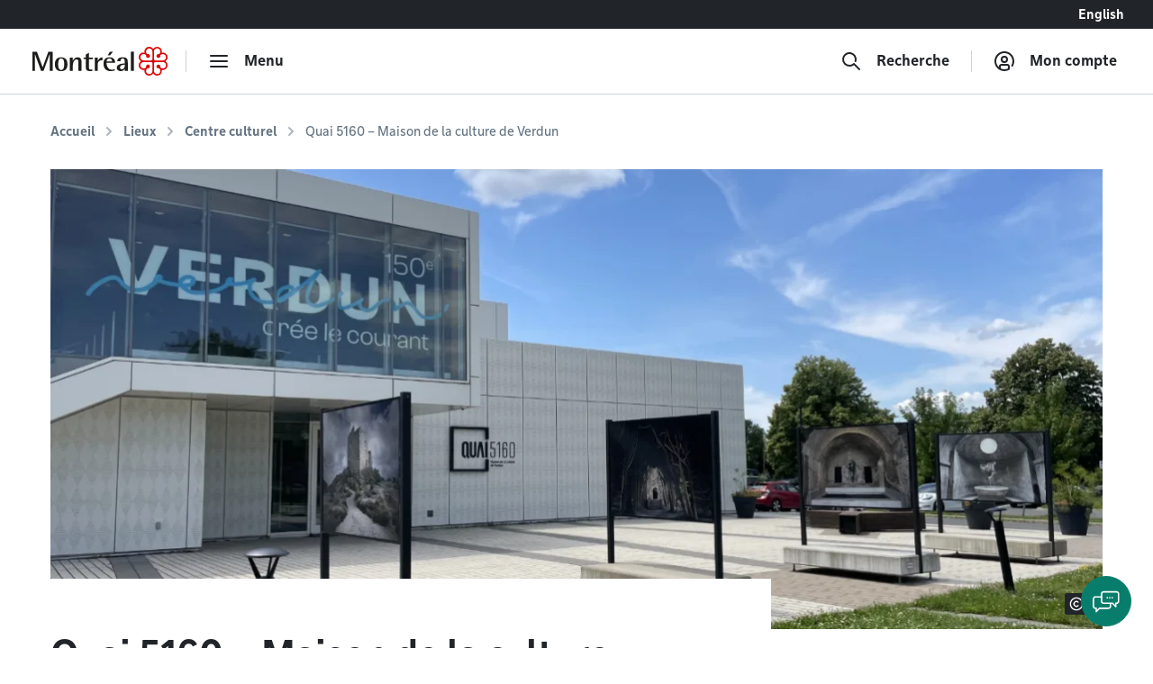

--- FILE ---
content_type: text/html; charset=utf-8
request_url: https://montreal.ca/lieux/quai-5160-maison-de-la-culture-de-verdun
body_size: 18586
content:
<!DOCTYPE html><html lang="fr"><head><link rel="apple-touch-icon" sizes="180x180" href="/shell/apple-touch-icon.png"/><link rel="icon" type="image/png" sizes="32x32" href="/shell/favicon-32x32.png"/><link rel="icon" type="image/png" sizes="16x16" href="/shell/favicon-16x16.png"/><link rel="manifest" href="/shell/manifest.webmanifest"/><link rel="mask-icon" href="/shell/safari-pinned-tab.svg" color="#e00000"/><meta name="msapplication-TileColor" content="#ffffff"/><meta name="theme-color" content="#ffffff"/><link href="/shell/stylesheets/style.css?v=3.89.1&amp;h=47a63eb8fdcb2dd32c71495833674bc6" rel="stylesheet" as="style"/><link href="https://fonts.googleapis.com/css?family=Nunito+Sans:300,300i,400,400i,600,600i,700,700i" rel="stylesheet" as="style"/><meta http-equiv="X-UA-Compatible" content="IE=edge"/><meta name="viewport" content="width=device-width, initial-scale=1"/><script>
  window.shellConfig = JSON.parse('{"language":"fr","azureADEmploye":{"issuer":"https://login.microsoftonline.com/montreal.ca/v2.0","clientId":"8d48b10c-882c-404f-9de1-c20cccff25e0","scope":"openid profile email 8d48b10c-882c-404f-9de1-c20cccff25e0/.default"},"logoutUrls":{"azureB2c":"https://connexion.montreal.ca/connexionmontreal.onmicrosoft.com/b2c_1a_signup_signin/oauth2/v2.0/logout","azureADEmployee":"https://login.microsoftonline.com/9f15d2dc-8753-4f83-aac2-a58288d3a4bc/oauth2/v2.0/logout"},"azureADB2C":{"issuer":"https://connexion.montreal.ca","clientId":"c9370b3e-c362-4d68-83ff-e8eea6618d23","scope":"openid profile email c9370b3e-c362-4d68-83ff-e8eea6618d23"},"signupDomain":"https://services.montreal.ca/","employeeDomainPrefix":"sac","contentApiUrl":"https://api.interne.montreal.ca","publicApiUrl":"https://api.montreal.ca","acsDomain":"https://acs.interne.montreal.ca","domainDci":"https://montreal.ca","instance":"","domain":"https://montreal.ca","profiles":{"enable":true,"citizenApiUrl":"https://api.montreal.ca/api/city-services/citizen/v2","profilesCount":100},"employeeExternalLogoutUrls":[{"name":"Gestion des files d attente","allowedRedirectUrl":{"fr":"https://montreal.esii-orion.com"}}],"publicExternalLogoutUrls":[{"name":"GBEau","allowedRedirectUrl":{"fr":"https://services.montreal.ca/branchements-eau/entrepreneur/logout"}}],"isMobileApp":false,"isInsideAcsShell":false}');
</script><link href="https://api.mapbox.com/mapbox-gl-js/v1.13.2/mapbox-gl.css" rel="stylesheet"><link rel="alternate" hreflang="fr-ca" href="https://montreal.ca/lieux/quai-5160-maison-de-la-culture-de-verdun"><link rel="alternate" hreflang="en-ca" href="https://montreal.ca/en/places/quai-5160-maison-de-la-culture-de-verdun"><link rel="alternate" hreflang="x-default" href="https://montreal.ca/lieux/quai-5160-maison-de-la-culture-de-verdun"><script>
  (function(w,d,s,l,i){w[l]=w[l]||[];w[l].push({'gtm.start':
  new Date().getTime(),event:'gtm.js'});var f=d.getElementsByTagName(s)[0],
  j=d.createElement(s),dl=l!='dataLayer'?'&l='+l:'';j.async=true;j.src=
  'https://www.googletagmanager.com/gtm.js?id='+i+dl;f.parentNode.insertBefore(j,f);
  })(window,document,'script','dataLayer','GTM-TFDV82X');
</script><title>Quai 5160 – Maison de la culture de Verdun | Ville de Montréal</title><base href="/"><link href="style2.css?v=4.74.0&amp;h=26f3d0158368264a6a3d8e41feae1698" rel="stylesheet"><link href="https://montreal.ca/lieux/quai-5160-maison-de-la-culture-de-verdun" rel="canonical"><meta name="robots" content="index,follow"><meta name="author" content="Ville de Montréal"><meta name="copyright" content="Ville de Montréal"><meta property="og:type" content="website"><meta property="og:url" content="https://montreal.ca/lieux/quai-5160-maison-de-la-culture-de-verdun"><meta property="og:image" content="https://res.cloudinary.com/villemontreal/image/upload/w_1200,h_630,c_fill/f_auto,dpr_auto,q_auto/v1/portail/sd9ezxxnqtwqyjvrvqow.jpg"><meta property="twitter:card" content="summary_large_image"><meta property="twitter:site" content="@MTL_Ville"><meta property="twitter:creator" content="@MTL_Ville"><meta property="og:title" content="Quai 5160 – Maison de la culture de Verdun"><meta property="twitter:title" content="Quai 5160 – Maison de la culture de Verdun"><meta name="description" content="Rendez-vous au Quai 5160 - Maison de la culture de Verdun pour assister à des spectacles, des expositions, des concerts pour tous et bien plus."><meta property="og:description" content="Rendez-vous au Quai 5160 - Maison de la culture de Verdun pour assister à des spectacles, des expositions, des concerts pour tous et bien plus."><meta property="twitter:description" content="Rendez-vous au Quai 5160 - Maison de la culture de Verdun pour assister à des spectacles, des expositions, des concerts pour tous et bien plus."><meta property="og:image:width" content="1200"><meta property="og:image:height" content="630"><script>
                window.config = JSON.parse('{"language":"fr","languagePrefixes":{"en":"/en/","fr":"/"},"config":{"environmentName":"PROD"},"cookies":{},"languageVersions":{"en":"/places/quai-5160-maison-de-la-culture-de-verdun","fr":"/lieux/quai-5160-maison-de-la-culture-de-verdun"},"hash":"26f3d0158368264a6a3d8e41feae1698"}');
              </script><script src="https://www.google.com/recaptcha/api.js?hl=fr" async="" defer=""></script><script crossorigin="anonymous" src="https://cdn.botframework.com/botframework-webchat/latest/webchat.js"></script></head><body class="content" data-portal-version="4.74.0"><noscript><div class="shell-page-error">Votre navigateur ne supporte pas Javascript! / Your browser does not support JavaScript!</div></noscript><div class="shell-style shell-fixed-top"><a href="/lieux/quai-5160-maison-de-la-culture-de-verdun#shell-main-content" class="sr-only skip-navigation">Accéder au contenu</a></div><div class="shell-main-wrapper h-100" data-shell-version="3.89.1" id="main-content"><div class="shell-page shell-page-public site-sticky-footer"><div class="shell-style site-header"><header class="header-main-nav is-fixed-top" id="header-shell"><nav class="fixed-top" id="menu-bao" aria-label="Menu principal"><div class="navbar-lang-switcher d-flex"><a href="/" class="ml-auto btn btn-lang" id="shell-change-language-link" lang="en">English</a></div><div class="navbar navbar-light main-navbar navbar-expand w-100"><a class="navbar-brand" href="/" aria-label="Retourner à la page d&#x27;accueil de Montréal.ca"><div class="d-none d-md-flex"><svg x="0px" y="0px" viewBox="0 0 184.6 39.3" xml:space="preserve" xmlns="http://www.w3.org/2000/svg" aria-labelledby="logo-vdm-header" role="img"><title id="logo-vdm-header">Ville de Montréal</title><polyline class="letter" points="0,6.6 6.1,6.6 13.9,27.9 14,27.9 21.8,6.6 27.7,6.6 27.7,32.8 23.6,32.8 23.6,10.2 23.5,10.2 15.2,32.8 11.8,32.8 3.5,10.2 3.4,10.2 3.4,32.8 0,32.8 0,6.6"></polyline><path class="letter" d="M39.3,31.6c3.7,0,4.1-4.6,4.1-7.9c0-3.3-0.4-7.9-4.1-7.9c-3.6,0-4.1,4.6-4.1,7.9C35.2,27.1,35.7,31.6,39.3,31.6 M30.7,23.8 c0-6.1,2.9-9.4,8.6-9.4s8.6,3.3,8.6,9.4s-2.9,9.4-8.6,9.4S30.7,29.9,30.7,23.8z"></path><path class="letter" d="M51.1,14.7h4.1V19h0.1c0.7-1.3,2.5-4.7,6.8-4.7c3.4,0,4.9,2.7,4.9,5.3v13.2h-4.1V21.5c0-2.3-0.4-4.3-2.5-4.3c-4.1,0-5.2,5.9-5.2,8.2v7.5h-4.1L51.1,14.7"></path><path class="letter" d="M82,32.9c-0.8,0.2-1.9,0.3-2.9,0.3c-3.9,0-6.1-1.1-6.1-4.6V16.7h-3.1v-2H73v-4.2l4.1-2.3v6.6h5.3v2h-5.3v10.4c0,2.7,0.3,3.9,2.9,3.9c0.7,0,1.4-0.1,1.9-0.3L82,32.9"></path><path class="letter" d="M85.1,14.7h4.1v4.6h0.1c1.3-2.4,2.7-4.7,6.3-5v4c-4,0.1-6.4,1.4-6.4,6.2v8.3h-4.1V14.7"></path><path class="letter" d="M105.8,6.6h4.3l-4,5H103L105.8,6.6 M108.8,20c0-1.4-0.5-4.1-3.6-4.1c-3.2,0-3.8,3-3.9,4.1H108.8z M112.5,32.2c-1.7,0.6-3.2,1-5.7,1c-5.4,0-9.7-3-9.7-10.2c0-5,2.2-8.6,8.3-8.6c6.3,0,7.5,3.9,7.5,7.4h-11.7c0,3.6,1.7,9.5,7.6,9.5c1.3,0,2.5-0.2,3.7-0.8V32.2z"></path><path class="letter" d="M126.1,24.3c-1.7,0.1-6.4,0.5-6.4,3.8c0,1.6,1,2.7,2.4,2.7s4-1.3,4-4.4V24.3 M126.1,30.3L126.1,30.3 c-0.7,1.1-2.5,2.9-5.6,2.9s-5.3-2-5.3-4.5c0-5.6,8.3-5.8,10.9-6v-1.6c0-2,0-5.2-2.7-5.2c-2.5,0-3,1.8-3.2,3.9h-4.3c0.2-2.7,1.4-5.5,7.5-5.5c6.4,0,6.9,3.3,6.9,6.8v11.6h-4.1L126.1,30.3L126.1,30.3z"></path><rect class="letter" x="134.5" y="6.6" width="4.1" height="26.2"></rect><path class="rosace" d="M167.3,36c-0.8-0.8-1.3-1.9-1.3-3.1V22.7c0-1.3,1.2-1.9,1.9-1.9h10.3c2.1,0,4.4,1.7,4.4,4.4c0,2.4-1.9,4.4-4.3,4.4c-1.5,0-2.6-0.7-3.2-1.3c0,0-0.4-0.4-0.5-0.5c0.1-0.2,0.2-0.5,0.2-0.9l0,0c0-1.5-1.2-2.6-2.7-2.6c-0.7,0-1.3,0.3-1.8,0.7c-0.5,0.5-0.8,1.2-0.8,1.9s0.3,1.4,0.8,1.9s1.1,0.7,1.9,0.7c0.4,0,0.7-0.1,0.9-0.2c0.1,0.1,0.5,0.5,0.5,0.5c0.3,0.3,1.3,1.4,1.3,3.1l0,0c0,2.7-2.3,4.4-4.4,4.4C169.3,37.3,168.2,36.8,167.3,36 M148.7,28.3c-0.8-0.8-1.3-2-1.3-3.1c0-1.2,0.4-2.3,1.3-3.1c0.8-0.8,1.9-1.3,3.1-1.3H162c1.3,0,2,1.1,2,1.9v10.2c0,1.2-0.5,2.3-1.3,3.1c-0.6,0.6-1.6,1.3-3.1,1.3c-2.4,0-4.4-1.9-4.4-4.3l0,0c0-1.5,0.7-2.6,1.3-3.2c0,0,0.4-0.4,0.5-0.5c0.2,0.1,0.5,0.2,0.9,0.2c1.5,0,2.6-1.2,2.6-2.7c0-0.7-0.3-1.3-0.7-1.8c-0.5-0.5-1.2-0.8-1.9-0.8s-1.4,0.3-1.9,0.8s-0.7,1.1-0.7,1.8l0,0c0,0.4,0.1,0.7,0.2,0.9c-0.1,0.1-0.5,0.5-0.5,0.5c-0.3,0.3-1.4,1.3-3.1,1.3C150.6,29.6,149.5,29.1,148.7,28.3z M166,6.5c0-1.2,0.5-2.3,1.3-3.1c0.6-0.6,1.6-1.3,3.1-1.3c1.2,0,2.3,0.5,3.1,1.3s1.3,1.9,1.3,3l0,0c0,1.5-0.7,2.6-1.3,3.2c0,0-0.4,0.4-0.5,0.5c-0.2-0.1-0.5-0.2-0.9-0.2c-1.5,0-2.6,1.2-2.6,2.7c0,0.7,0.3,1.3,0.7,1.8c0.5,0.5,1.2,0.8,1.9,0.8l0,0c0.7,0,1.4-0.3,1.9-0.8s0.7-1.1,0.7-1.8l0,0c0-0.4-0.1-0.7-0.2-0.9c0.1-0.1,0.5-0.5,0.5-0.5c0.3-0.3,1.4-1.3,3.1-1.3c2.7,0,4.4,2.3,4.4,4.4c0,1.2-0.5,2.3-1.3,3.1s-1.9,1.3-3.1,1.3H168c-1.3,0-1.9-1.1-1.9-1.9L166,6.5L166,6.5z M156.5,9.7L156.5,9.7c-0.3-0.3-1.3-1.4-1.3-3.1l0,0c0-2.7,2.3-4.4,4.4-4.4c1.2,0,2.3,0.5,3.1,1.3s1.3,1.9,1.3,3.1v10.1c0,1.3-1.1,1.9-1.9,1.9h-10.2c-1.2,0-2.3-0.5-3.1-1.3c-0.6-0.6-1.3-1.6-1.3-3.1c0-1.2,0.5-2.3,1.3-3.1c0.8-0.8,1.9-1.3,3-1.3c1.5,0,2.6,0.7,3.2,1.3c0,0,0.4,0.4,0.5,0.5c-0.1,0.2-0.2,0.5-0.2,0.9c0,1.5,1.2,2.6,2.7,2.6c0.7,0,1.3-0.3,1.8-0.7c0.5-0.5,0.8-1.2,0.8-1.9s-0.3-1.4-0.8-1.9s-1.1-0.7-1.9-0.7c-0.4,0-0.7,0.1-0.9,0.2C156.9,10.1,156.5,9.7,156.5,9.7z M165,3.1c-1.3-1.9-3.3-3.1-5.5-3.1c-3.6,0-6.5,2.9-6.5,6.5c0,0.4,0.1,0.8,0.2,1.5c-0.3-0.1-1-0.2-1.5-0.2c-3.7,0-6.5,2.8-6.5,6.4c0,2.1,1.2,4.2,3.1,5.5c-1.9,1.3-3.1,3.3-3.1,5.4c0,3.6,2.9,6.5,6.6,6.5c0.4,0,1-0.1,1.4-0.2c-0.1,0.6-0.2,1.1-0.2,1.4c0,3.7,2.8,6.5,6.5,6.5c2.1,0,4.1-1.1,5.4-3c1.2,1.8,3.4,3,5.5,3c3.6,0,6.4-2.9,6.4-6.5c0-0.5-0.1-1.1-0.2-1.4c0.6,0.1,1.1,0.2,1.5,0.2c3.6,0,6.5-2.9,6.5-6.5c0-2.1-1.1-4.2-3-5.4c1.8-1.2,3-3.3,3-5.4c0-3.5-3-6.4-6.6-6.4c-0.5,0-1,0.1-1.4,0.2c0.1-0.3,0.2-1,0.2-1.5c0-3.7-2.8-6.5-6.4-6.5C168.3,0,166.2,1.2,165,3.1z"></path></svg></div><div class="d-flex d-md-none"><svg id="logo-rosace" viewBox="0 0 80 80" xml:space="preserve" xmlns="http://www.w3.org/2000/svg"><path class="rosace" d="M40.1,6.2C37.5,2.4,33.3,0,29,0c-7.4,0-13.1,5.8-13.1,13.3c0,0.7,0.2,1.7,0.4,3c-0.7-0.1-1.9-0.4-3-0.4C5.8,15.9,0,21.6,0,29c0,4.3,2.4,8.5,6.3,11.1c-3.9,2.6-6.2,6.7-6.2,11c0,7.2,6,13.1,13.3,13.1c0.9,0,2-0.2,2.9-0.4C16,65,15.9,66,15.9,66.7C15.9,74.2,21.6,80,29,80c4.4,0,8.4-2.3,11-6.1c2.4,3.7,6.8,6.1,11,6.1c7.3,0,13.1-5.8,13.1-13.3c0-1-0.2-2.1-0.4-2.9c1.3,0.3,2.2,0.4,3,0.4C74,64.2,80,58.3,80,51c0-4.3-2.3-8.5-6.1-11c3.7-2.5,6.1-6.7,6.1-11c0-7.2-6-13.1-13.4-13.1c-0.9,0-2,0.2-2.9,0.4c0.1-0.7,0.4-2,0.4-3C64.1,5.8,58.4,0,51,0C46.8,0,42.6,2.4,40.1,6.2L40.1,6.2zM22.8,19.5L22.8,19.5c-0.6-0.6-2.7-2.8-2.7-6.4l0,0c0-5.5,4.6-8.9,8.9-8.9c2.4,0,4.6,0.9,6.3,2.6s2.6,3.9,2.6,6.3v20.6c0,2.5-2.3,4-3.9,4H13.3c-2.3,0-4.7-0.9-6.3-2.6c-1.2-1.2-2.5-3.2-2.5-6.2c0-2.4,0.9-4.7,2.6-6.3C8.7,21,10.9,20,13.3,20c3.1,0,5.2,1.5,6.4,2.7c0,0,0.8,0.8,1,1c-0.2,0.5-0.4,1.1-0.4,1.9c0,3,2.4,5.4,5.4,5.4c1.4,0,2.7-0.5,3.7-1.5S31,27,31,25.6s-0.6-2.9-1.6-3.9s-2.3-1.5-3.8-1.5c-0.8,0-1.5,0.2-1.8,0.4C23.7,20.4,22.8,19.5,22.8,19.5L22.8,19.5z M42.2,13.2c0-2.3,0.9-4.7,2.6-6.3C46,5.7,48,4.4,51,4.4c2.4,0,4.7,1,6.3,2.6c1.6,1.6,2.6,3.8,2.6,6.2l0,0c0,3.1-1.4,5.2-2.7,6.4c0,0-0.8,0.8-1,1c-0.5-0.2-1.1-0.3-1.9-0.3c-2.9,0-5.4,2.4-5.4,5.4c0,1.4,0.5,2.7,1.5,3.7s2.5,1.6,3.9,1.6l0,0c1.4,0,2.8-0.6,3.9-1.6c1-1,1.5-2.3,1.5-3.7l0,0c0-0.8-0.2-1.5-0.4-1.8c0.2-0.2,1-1.1,1-1.1c0.7-0.8,3-2.8,6.5-2.8c5.5,0,8.9,4.6,8.9,8.9c0,2.4-0.9,4.6-2.6,6.3s-3.9,2.6-6.3,2.6H46.2c-2.6,0-3.9-2.3-3.9-3.9L42.2,13.2L42.2,13.2z M7,57.5c-1.7-1.7-2.7-4-2.7-6.3c0-2.4,0.9-4.6,2.6-6.3c1.7-1.7,3.9-2.6,6.3-2.7h20.6c2.6,0,4,2.3,4,3.9v20.7c0,2.3-1,4.7-2.7,6.4c-1.2,1.2-3.2,2.5-6.2,2.5c-4.9,0-8.9-3.9-8.9-8.8l0,0c0-3.1,1.5-5.2,2.7-6.4c0,0,0.8-0.8,1-1c0.5,0.2,1.1,0.3,1.9,0.4c3,0,5.4-2.4,5.4-5.4c0-1.4-0.5-2.7-1.5-3.7s-2.5-1.6-3.9-1.6s-2.9,0.6-3.9,1.6s-1.5,2.3-1.5,3.8l0,0c0,0.8,0.2,1.5,0.4,1.8l-1,1.1C19,57.9,16.7,60,13.2,60C10.8,60,8.6,59.1,7,57.5L7,57.5z M44.9,73.1c-1.7-1.7-2.7-3.9-2.7-6.3V46.1c0-2.5,2.3-3.9,3.9-4h20.7c4.3,0,8.9,3.4,8.9,8.9c0,4.9-3.9,8.9-8.8,8.9c-3.1,0-5.2-1.5-6.4-2.7c0,0-0.8-0.8-1-1c0.2-0.5,0.3-1.1,0.3-1.9l0,0c0-3-2.4-5.4-5.4-5.4c-1.4,0-2.7,0.5-3.7,1.5s-1.6,2.5-1.6,3.9s0.6,2.9,1.6,3.9s2.3,1.5,3.8,1.5c0.8,0,1.5-0.2,1.8-0.4l1.1,1c0.6,0.6,2.7,2.8,2.7,6.4l0,0c0,5.5-4.6,8.9-8.9,8.9C48.8,75.7,46.6,74.8,44.9,73.1L44.9,73.1z"></path></svg></div></a><div class="navbar-separator"></div><button type="button" id="main-menu-toggler" class="btn navbar-btn navbar-btn-icon btn-hide-label-sm" aria-expanded="false" aria-controls="main-menu" aria-label="menu"><span class="icon icon-menu" aria-hidden="true"></span><span class="btn-label">Menu</span></button><div id="main-menu" class="main-menu" tabindex="-1"><div class="main-menu-mobile-header d-md-none"><a class="navbar-brand" href="/" aria-label="Retourner à la page d&#x27;accueil de Montréal.ca"><svg x="0px" y="0px" viewBox="0 0 184.6 39.3"><polyline class="letter" points="0,6.6 6.1,6.6 13.9,27.9 14,27.9 21.8,6.6 27.7,6.6 27.7,32.8 23.6,32.8 23.6,10.2 23.5,10.2 15.2,32.8 11.8,32.8 3.5,10.2 3.4,10.2 3.4,32.8 0,32.8 0,6.6"></polyline><path class="letter" d="M39.3,31.6c3.7,0,4.1-4.6,4.1-7.9c0-3.3-0.4-7.9-4.1-7.9c-3.6,0-4.1,4.6-4.1,7.9C35.2,27.1,35.7,31.6,39.3,31.6 M30.7,23.8 c0-6.1,2.9-9.4,8.6-9.4s8.6,3.3,8.6,9.4s-2.9,9.4-8.6,9.4S30.7,29.9,30.7,23.8z"></path><path class="letter" d="M51.1,14.7h4.1V19h0.1c0.7-1.3,2.5-4.7,6.8-4.7c3.4,0,4.9,2.7,4.9,5.3v13.2h-4.1V21.5c0-2.3-0.4-4.3-2.5-4.3c-4.1,0-5.2,5.9-5.2,8.2v7.5h-4.1L51.1,14.7"></path><path class="letter" d="M82,32.9c-0.8,0.2-1.9,0.3-2.9,0.3c-3.9,0-6.1-1.1-6.1-4.6V16.7h-3.1v-2H73v-4.2l4.1-2.3v6.6h5.3v2h-5.3v10.4c0,2.7,0.3,3.9,2.9,3.9c0.7,0,1.4-0.1,1.9-0.3L82,32.9"></path><path class="letter" d="M85.1,14.7h4.1v4.6h0.1c1.3-2.4,2.7-4.7,6.3-5v4c-4,0.1-6.4,1.4-6.4,6.2v8.3h-4.1V14.7"></path><path class="letter" d="M105.8,6.6h4.3l-4,5H103L105.8,6.6 M108.8,20c0-1.4-0.5-4.1-3.6-4.1c-3.2,0-3.8,3-3.9,4.1H108.8z M112.5,32.2c-1.7,0.6-3.2,1-5.7,1c-5.4,0-9.7-3-9.7-10.2c0-5,2.2-8.6,8.3-8.6c6.3,0,7.5,3.9,7.5,7.4h-11.7c0,3.6,1.7,9.5,7.6,9.5c1.3,0,2.5-0.2,3.7-0.8V32.2z"></path><path class="letter" d="M126.1,24.3c-1.7,0.1-6.4,0.5-6.4,3.8c0,1.6,1,2.7,2.4,2.7s4-1.3,4-4.4V24.3 M126.1,30.3L126.1,30.3 c-0.7,1.1-2.5,2.9-5.6,2.9s-5.3-2-5.3-4.5c0-5.6,8.3-5.8,10.9-6v-1.6c0-2,0-5.2-2.7-5.2c-2.5,0-3,1.8-3.2,3.9h-4.3c0.2-2.7,1.4-5.5,7.5-5.5c6.4,0,6.9,3.3,6.9,6.8v11.6h-4.1L126.1,30.3L126.1,30.3z"></path><rect class="letter" x="134.5" y="6.6" width="4.1" height="26.2"></rect><path class="rosace" d="M167.3,36c-0.8-0.8-1.3-1.9-1.3-3.1V22.7c0-1.3,1.2-1.9,1.9-1.9h10.3c2.1,0,4.4,1.7,4.4,4.4c0,2.4-1.9,4.4-4.3,4.4c-1.5,0-2.6-0.7-3.2-1.3c0,0-0.4-0.4-0.5-0.5c0.1-0.2,0.2-0.5,0.2-0.9l0,0c0-1.5-1.2-2.6-2.7-2.6c-0.7,0-1.3,0.3-1.8,0.7c-0.5,0.5-0.8,1.2-0.8,1.9s0.3,1.4,0.8,1.9s1.1,0.7,1.9,0.7c0.4,0,0.7-0.1,0.9-0.2c0.1,0.1,0.5,0.5,0.5,0.5c0.3,0.3,1.3,1.4,1.3,3.1l0,0c0,2.7-2.3,4.4-4.4,4.4C169.3,37.3,168.2,36.8,167.3,36 M148.7,28.3c-0.8-0.8-1.3-2-1.3-3.1c0-1.2,0.4-2.3,1.3-3.1c0.8-0.8,1.9-1.3,3.1-1.3H162c1.3,0,2,1.1,2,1.9v10.2c0,1.2-0.5,2.3-1.3,3.1c-0.6,0.6-1.6,1.3-3.1,1.3c-2.4,0-4.4-1.9-4.4-4.3l0,0c0-1.5,0.7-2.6,1.3-3.2c0,0,0.4-0.4,0.5-0.5c0.2,0.1,0.5,0.2,0.9,0.2c1.5,0,2.6-1.2,2.6-2.7c0-0.7-0.3-1.3-0.7-1.8c-0.5-0.5-1.2-0.8-1.9-0.8s-1.4,0.3-1.9,0.8s-0.7,1.1-0.7,1.8l0,0c0,0.4,0.1,0.7,0.2,0.9c-0.1,0.1-0.5,0.5-0.5,0.5c-0.3,0.3-1.4,1.3-3.1,1.3C150.6,29.6,149.5,29.1,148.7,28.3z M166,6.5c0-1.2,0.5-2.3,1.3-3.1c0.6-0.6,1.6-1.3,3.1-1.3c1.2,0,2.3,0.5,3.1,1.3s1.3,1.9,1.3,3l0,0c0,1.5-0.7,2.6-1.3,3.2c0,0-0.4,0.4-0.5,0.5c-0.2-0.1-0.5-0.2-0.9-0.2c-1.5,0-2.6,1.2-2.6,2.7c0,0.7,0.3,1.3,0.7,1.8c0.5,0.5,1.2,0.8,1.9,0.8l0,0c0.7,0,1.4-0.3,1.9-0.8s0.7-1.1,0.7-1.8l0,0c0-0.4-0.1-0.7-0.2-0.9c0.1-0.1,0.5-0.5,0.5-0.5c0.3-0.3,1.4-1.3,3.1-1.3c2.7,0,4.4,2.3,4.4,4.4c0,1.2-0.5,2.3-1.3,3.1s-1.9,1.3-3.1,1.3H168c-1.3,0-1.9-1.1-1.9-1.9L166,6.5L166,6.5z M156.5,9.7L156.5,9.7c-0.3-0.3-1.3-1.4-1.3-3.1l0,0c0-2.7,2.3-4.4,4.4-4.4c1.2,0,2.3,0.5,3.1,1.3s1.3,1.9,1.3,3.1v10.1c0,1.3-1.1,1.9-1.9,1.9h-10.2c-1.2,0-2.3-0.5-3.1-1.3c-0.6-0.6-1.3-1.6-1.3-3.1c0-1.2,0.5-2.3,1.3-3.1c0.8-0.8,1.9-1.3,3-1.3c1.5,0,2.6,0.7,3.2,1.3c0,0,0.4,0.4,0.5,0.5c-0.1,0.2-0.2,0.5-0.2,0.9c0,1.5,1.2,2.6,2.7,2.6c0.7,0,1.3-0.3,1.8-0.7c0.5-0.5,0.8-1.2,0.8-1.9s-0.3-1.4-0.8-1.9s-1.1-0.7-1.9-0.7c-0.4,0-0.7,0.1-0.9,0.2C156.9,10.1,156.5,9.7,156.5,9.7z M165,3.1c-1.3-1.9-3.3-3.1-5.5-3.1c-3.6,0-6.5,2.9-6.5,6.5c0,0.4,0.1,0.8,0.2,1.5c-0.3-0.1-1-0.2-1.5-0.2c-3.7,0-6.5,2.8-6.5,6.4c0,2.1,1.2,4.2,3.1,5.5c-1.9,1.3-3.1,3.3-3.1,5.4c0,3.6,2.9,6.5,6.6,6.5c0.4,0,1-0.1,1.4-0.2c-0.1,0.6-0.2,1.1-0.2,1.4c0,3.7,2.8,6.5,6.5,6.5c2.1,0,4.1-1.1,5.4-3c1.2,1.8,3.4,3,5.5,3c3.6,0,6.4-2.9,6.4-6.5c0-0.5-0.1-1.1-0.2-1.4c0.6,0.1,1.1,0.2,1.5,0.2c3.6,0,6.5-2.9,6.5-6.5c0-2.1-1.1-4.2-3-5.4c1.8-1.2,3-3.3,3-5.4c0-3.5-3-6.4-6.6-6.4c-0.5,0-1,0.1-1.4,0.2c0.1-0.3,0.2-1,0.2-1.5c0-3.7-2.8-6.5-6.4-6.5C168.3,0,166.2,1.2,165,3.1z"></path></svg></a><div class="ml-auto"><button class="btn navbar-btn js-button-mobile-close" aria-label="Fermer"><svg width="24px" height="24px" viewBox="0 0 24 24" role="icon" aria-hidden="true"><path d="M12 13.414l-5.293 5.293a1 1 0 11-1.414-1.414L10.586 12 5.293 6.707a1 1 0 011.414-1.414l12 12a1 1 0 01-1.414 1.414L12 13.414zm5.293-8.121a1 1 0 011.414 1.414l-3 3a1 1 0 11-1.414-1.414l3-3z"></path></svg></button></div></div><div class="main-menu-container"><div class="row"><div class="col-12"><div class="row main-menu-content"><div class="col-12 col-md-5 col-lg-4 mb-4 mb-md-0"><span id="categories-menu-heading" class="main-menu-heading">Catégories</span><ul class="main-menu-level1 main-menu-categories" aria-labelledby="categories-menu-heading"><li class="main-menu-level1-item"><button id="category-affaires-et-economie" class="btn-main-menu-toggle" aria-expanded="false">Affaires</button><ul class="main-menu-level2 main-menu-level2-hidden" aria-labelledby="category-affaires-et-economie"><li><a href="/accompagnement-et-financement">Accompagnement et financement</a></li><li><a href="/autorisations-et-permis">Autorisations et permis</a></li><li><a href="/fournisseurs">Fournisseurs</a></li><li><a href="/innovation-et-recherche">Innovation et recherche</a></li></ul><div class="main-menu-level2-close"><button class="btn navbar-btn js-button-close" aria-label="Fermer" tabindex="-1"><svg width="24px" height="24px" viewBox="0 0 24 24" role="icon" aria-hidden="true"><path d="M12 13.414l-5.293 5.293a1 1 0 11-1.414-1.414L10.586 12 5.293 6.707a1 1 0 011.414-1.414l12 12a1 1 0 01-1.414 1.414L12 13.414zm5.293-8.121a1 1 0 011.414 1.414l-3 3a1 1 0 11-1.414-1.414l3-3z"></path></svg></button></div></li><li class="main-menu-level1-item"><button id="category-amenagement-et-construction" class="btn-main-menu-toggle" aria-expanded="false">Aménagement et urbanisme</button><ul class="main-menu-level2 main-menu-level2-hidden" aria-labelledby="category-amenagement-et-construction"><li><a href="/developpement-urbain">Développement urbain</a></li><li><a href="/gestion-du-territoire">Gestion du territoire</a></li></ul><div class="main-menu-level2-close"><button class="btn navbar-btn js-button-close" aria-label="Fermer" tabindex="-1"><svg width="24px" height="24px" viewBox="0 0 24 24" role="icon" aria-hidden="true"><path d="M12 13.414l-5.293 5.293a1 1 0 11-1.414-1.414L10.586 12 5.293 6.707a1 1 0 011.414-1.414l12 12a1 1 0 01-1.414 1.414L12 13.414zm5.293-8.121a1 1 0 011.414 1.414l-3 3a1 1 0 11-1.414-1.414l3-3z"></path></svg></button></div></li><li class="main-menu-level1-item"><button id="category-animaux" class="btn-main-menu-toggle" aria-expanded="false">Animaux</button><ul class="main-menu-level2 main-menu-level2-hidden" aria-labelledby="category-animaux"><li><a href="/animaux-domestiques">Animaux domestiques</a></li><li><a href="/animaux-sauvages-et-insectes">Animaux sauvages et insectes</a></li></ul><div class="main-menu-level2-close"><button class="btn navbar-btn js-button-close" aria-label="Fermer" tabindex="-1"><svg width="24px" height="24px" viewBox="0 0 24 24" role="icon" aria-hidden="true"><path d="M12 13.414l-5.293 5.293a1 1 0 11-1.414-1.414L10.586 12 5.293 6.707a1 1 0 011.414-1.414l12 12a1 1 0 01-1.414 1.414L12 13.414zm5.293-8.121a1 1 0 011.414 1.414l-3 3a1 1 0 11-1.414-1.414l3-3z"></path></svg></button></div></li><li class="main-menu-level1-item"><button id="category-vie-communautaire" class="btn-main-menu-toggle" aria-expanded="false">Communauté</button><ul class="main-menu-level2 main-menu-level2-hidden" aria-labelledby="category-vie-communautaire"><li><a href="/accessibilite-universelle">Accessibilité universelle</a></li><li><a href="/diversite">Diversité</a></li><li><a href="/prevention-et-action-sociale">Prévention et actions sociales</a></li><li><a href="/prix-et-distinctions">Prix et distinctions</a></li><li><a href="/vie-de-quartier">Vie de quartier</a></li></ul><div class="main-menu-level2-close"><button class="btn navbar-btn js-button-close" aria-label="Fermer" tabindex="-1"><svg width="24px" height="24px" viewBox="0 0 24 24" role="icon" aria-hidden="true"><path d="M12 13.414l-5.293 5.293a1 1 0 11-1.414-1.414L10.586 12 5.293 6.707a1 1 0 011.414-1.414l12 12a1 1 0 01-1.414 1.414L12 13.414zm5.293-8.121a1 1 0 011.414 1.414l-3 3a1 1 0 11-1.414-1.414l3-3z"></path></svg></button></div></li><li class="main-menu-level1-item"><button id="category-culture-et-loisirs" class="btn-main-menu-toggle" aria-expanded="false">Culture et sports</button><ul class="main-menu-level2 main-menu-level2-hidden" aria-labelledby="category-culture-et-loisirs"><li><a href="/bibliotheques">Bibliothèques</a></li><li><a href="/histoire-et-patrimoine">Histoire et patrimoine</a></li><li><a href="/parcs-et-nature">Parcs et nature</a></li><li><a href="/spectacles-et-expositions">Spectacles et expositions</a></li><li><a href="/sports-et-loisirs">Sports et loisirs</a></li></ul><div class="main-menu-level2-close"><button class="btn navbar-btn js-button-close" aria-label="Fermer" tabindex="-1"><svg width="24px" height="24px" viewBox="0 0 24 24" role="icon" aria-hidden="true"><path d="M12 13.414l-5.293 5.293a1 1 0 11-1.414-1.414L10.586 12 5.293 6.707a1 1 0 011.414-1.414l12 12a1 1 0 01-1.414 1.414L12 13.414zm5.293-8.121a1 1 0 011.414 1.414l-3 3a1 1 0 11-1.414-1.414l3-3z"></path></svg></button></div></li><li class="main-menu-level1-item"><button id="category-participation-citoyenne" class="btn-main-menu-toggle" aria-expanded="false">Démocratie et participation</button><ul class="main-menu-level2 main-menu-level2-hidden" aria-labelledby="category-participation-citoyenne"><li><a href="/consultations-publiques">Consultations publiques</a></li><li><a href="/initiatives-citoyennes">Initiatives citoyennes</a></li></ul><div class="main-menu-level2-close"><button class="btn navbar-btn js-button-close" aria-label="Fermer" tabindex="-1"><svg width="24px" height="24px" viewBox="0 0 24 24" role="icon" aria-hidden="true"><path d="M12 13.414l-5.293 5.293a1 1 0 11-1.414-1.414L10.586 12 5.293 6.707a1 1 0 011.414-1.414l12 12a1 1 0 01-1.414 1.414L12 13.414zm5.293-8.121a1 1 0 011.414 1.414l-3 3a1 1 0 11-1.414-1.414l3-3z"></path></svg></button></div></li><li class="main-menu-level1-item"><button id="category-entretien-et-circulation" class="btn-main-menu-toggle" aria-expanded="false">Entretien et circulation</button><ul class="main-menu-level2 main-menu-level2-hidden" aria-labelledby="category-entretien-et-circulation"><li><a href="/deneigement">Déneigement</a></li><li><a href="/deplacements-et-transports">Déplacements et transports</a></li><li><a href="/fermetures-de-rue-et-travaux">Fermetures de rue et travaux</a></li><li><a href="/stationnement">Stationnement</a></li></ul><div class="main-menu-level2-close"><button class="btn navbar-btn js-button-close" aria-label="Fermer" tabindex="-1"><svg width="24px" height="24px" viewBox="0 0 24 24" role="icon" aria-hidden="true"><path d="M12 13.414l-5.293 5.293a1 1 0 11-1.414-1.414L10.586 12 5.293 6.707a1 1 0 011.414-1.414l12 12a1 1 0 01-1.414 1.414L12 13.414zm5.293-8.121a1 1 0 011.414 1.414l-3 3a1 1 0 11-1.414-1.414l3-3z"></path></svg></button></div></li><li class="main-menu-level1-item"><button id="category-environnement" class="btn-main-menu-toggle" aria-expanded="false">Environnement</button><ul class="main-menu-level2 main-menu-level2-hidden" aria-labelledby="category-environnement"><li><a href="/arbres-et-jardins">Arbres et jardins</a></li><li><a href="/collectes-et-recyclage">Collectes et recyclage</a></li><li><a href="/eau">Eau</a></li><li><a href="/transition-ecologique">Transition écologique</a></li></ul><div class="main-menu-level2-close"><button class="btn navbar-btn js-button-close" aria-label="Fermer" tabindex="-1"><svg width="24px" height="24px" viewBox="0 0 24 24" role="icon" aria-hidden="true"><path d="M12 13.414l-5.293 5.293a1 1 0 11-1.414-1.414L10.586 12 5.293 6.707a1 1 0 011.414-1.414l12 12a1 1 0 01-1.414 1.414L12 13.414zm5.293-8.121a1 1 0 011.414 1.414l-3 3a1 1 0 11-1.414-1.414l3-3z"></path></svg></button></div></li><li class="main-menu-level1-item"><button id="category-contraventions-et-reglementation" class="btn-main-menu-toggle" aria-expanded="false">Justice</button><ul class="main-menu-level2 main-menu-level2-hidden" aria-labelledby="category-contraventions-et-reglementation"><li><a href="/infraction-et-audience">Infraction et audience</a></li><li><a href="/plainte-et-reclamation">Plainte et réclamation</a></li></ul><div class="main-menu-level2-close"><button class="btn navbar-btn js-button-close" aria-label="Fermer" tabindex="-1"><svg width="24px" height="24px" viewBox="0 0 24 24" role="icon" aria-hidden="true"><path d="M12 13.414l-5.293 5.293a1 1 0 11-1.414-1.414L10.586 12 5.293 6.707a1 1 0 011.414-1.414l12 12a1 1 0 01-1.414 1.414L12 13.414zm5.293-8.121a1 1 0 011.414 1.414l-3 3a1 1 0 11-1.414-1.414l3-3z"></path></svg></button></div></li><li class="main-menu-level1-item"><button id="category-maison-et-logement" class="btn-main-menu-toggle" aria-expanded="false">Maison et logement</button><ul class="main-menu-level2 main-menu-level2-hidden" aria-labelledby="category-maison-et-logement"><li><a href="/achat-et-vente">Achat et vente</a></li><li><a href="/amenagement-et-entretien-exterieurs">Aménagement et entretien extérieurs</a></li><li><a href="/location-et-logement">Location et logement</a></li><li><a href="/renovation-et-travaux">Rénovation et travaux</a></li></ul><div class="main-menu-level2-close"><button class="btn navbar-btn js-button-close" aria-label="Fermer" tabindex="-1"><svg width="24px" height="24px" viewBox="0 0 24 24" role="icon" aria-hidden="true"><path d="M12 13.414l-5.293 5.293a1 1 0 11-1.414-1.414L10.586 12 5.293 6.707a1 1 0 011.414-1.414l12 12a1 1 0 01-1.414 1.414L12 13.414zm5.293-8.121a1 1 0 011.414 1.414l-3 3a1 1 0 11-1.414-1.414l3-3z"></path></svg></button></div></li><li class="main-menu-level1-item"><button id="category-organisation-municipale" class="btn-main-menu-toggle" aria-expanded="false">Organisation municipale</button><ul class="main-menu-level2 main-menu-level2-hidden" aria-labelledby="category-organisation-municipale"><li><a href="/administration">Administration</a></li><li><a href="/arrondissements">Arrondissements</a></li><li><a href="/budget-et-profil-financier">Budget et profil financier</a></li><li><a href="/carrieres">Carrières</a></li><li><a href="/langue-francaise">Langue française</a></li><li><a href="/mairie-et-personnes-elues">Mairie et personnes élues</a></li><li><a href="/organismes-et-conseils">Organismes et conseils</a></li><li><a href="/publications-et-donnees">Publications et données</a></li></ul><div class="main-menu-level2-close"><button class="btn navbar-btn js-button-close" aria-label="Fermer" tabindex="-1"><svg width="24px" height="24px" viewBox="0 0 24 24" role="icon" aria-hidden="true"><path d="M12 13.414l-5.293 5.293a1 1 0 11-1.414-1.414L10.586 12 5.293 6.707a1 1 0 011.414-1.414l12 12a1 1 0 01-1.414 1.414L12 13.414zm5.293-8.121a1 1 0 011.414 1.414l-3 3a1 1 0 11-1.414-1.414l3-3z"></path></svg></button></div></li><li class="main-menu-level1-item"><button id="category-sante-et-securite-publiques" class="btn-main-menu-toggle" aria-expanded="false">Santé et sécurité</button><ul class="main-menu-level2 main-menu-level2-hidden" aria-labelledby="category-sante-et-securite-publiques"><li><a href="/situations-durgence-et-sinistres">Situations d&#x27;urgence et sinistres</a></li></ul><div class="main-menu-level2-close"><button class="btn navbar-btn js-button-close" aria-label="Fermer" tabindex="-1"><svg width="24px" height="24px" viewBox="0 0 24 24" role="icon" aria-hidden="true"><path d="M12 13.414l-5.293 5.293a1 1 0 11-1.414-1.414L10.586 12 5.293 6.707a1 1 0 011.414-1.414l12 12a1 1 0 01-1.414 1.414L12 13.414zm5.293-8.121a1 1 0 011.414 1.414l-3 3a1 1 0 11-1.414-1.414l3-3z"></path></svg></button></div></li><li class="main-menu-level1-item"><button id="category-taxes-et-evaluation-fonciere" class="btn-main-menu-toggle" aria-expanded="false">Taxes et évaluation foncière</button><ul class="main-menu-level2 main-menu-level2-hidden" aria-labelledby="category-taxes-et-evaluation-fonciere"><li><a href="/evaluation-fonciere">Évaluation foncière</a></li><li><a href="/taxes-municipales">Taxes municipales</a></li></ul><div class="main-menu-level2-close"><button class="btn navbar-btn js-button-close" aria-label="Fermer" tabindex="-1"><svg width="24px" height="24px" viewBox="0 0 24 24" role="icon" aria-hidden="true"><path d="M12 13.414l-5.293 5.293a1 1 0 11-1.414-1.414L10.586 12 5.293 6.707a1 1 0 011.414-1.414l12 12a1 1 0 01-1.414 1.414L12 13.414zm5.293-8.121a1 1 0 011.414 1.414l-3 3a1 1 0 11-1.414-1.414l3-3z"></path></svg></button></div></li></ul></div><div class="col-12 col-md-6 col-lg offset-md-1"><div class="row"><div class="col-12 col-lg-6 mb-4 mb-lg-0"><div class="mb-4"><span id="services-menu-heading" class="main-menu-heading">Lieux de service</span><ul class="main-menu-level1" aria-labelledby="services-menu-heading"><li><a href="/lieux?mtl_content.lieux.category.code=POIN&amp;orderBy=dc_title">Points de service</a></li><li><a href="/lieux?mtl_content.lieux.installation.code=PARC&amp;orderBy=dc_title">Parcs</a></li><li><a href="/lieux?mtl_content.lieux.installation.code=BIBL&amp;orderBy=dc_title">Bibliothèques</a></li><li><a href="/lieux?mtl_content.lieux.installation.code=ECOC&amp;orderBy=dc_title">Écocentres</a></li><li><a href="/lieux?mtl_content.lieux.installation.code=CENC&amp;orderBy=dc_title">Maisons de la culture</a></li><li><a href="/lieux?mtl_content.lieux.installation.code=AREN,CENT,GYMN,PISI&amp;orderBy=dc_title">Centres sportifs</a></li></ul></div><div class="mb-4"><span id="calendar-menu-heading" class="main-menu-heading">Calendriers</span><ul class="main-menu-level1" aria-labelledby="calendar-menu-heading"><li><a href="/calendrier-culturel">Culturel</a></li><li><a href="/calendrier-expositions">Expositions</a></li><li><a href="/calendrier-loisirs-et-sports">Loisirs et sports</a></li><li><a href="/calendrier-participation-publique">Participation publique</a></li><li><a href="/calendrier-vie-de-quartier">Vie de quartier</a></li></ul></div></div><div class="col-12 col-lg-6"><div class="mb-4"><span id="contact-us-menu-heading" class="main-menu-heading">Renseignements</span><ul class="main-menu-level1" aria-labelledby="contact-us-menu-heading"><li><a href="/nous-joindre">Nous joindre</a></li><li><a href="/unites/salle-des-medias">Salle des médias</a></li></ul></div></div></div></div></div></div></div></div></div><div class="navbar-div ml-auto"><div class="d-flex align-items-center"><button type="button" class="btn navbar-btn navbar-btn-icon btn-hide-label-md navbar-search-toggler" id="navbarSearch" aria-haspopup="dialog" aria-expanded="false" aria-controls="navbar-search" aria-label="Recherche"><span class="icon icon-search" aria-hidden="true"></span><span class="btn-label">Recherche</span></button><div id="navbar-search" class="navbar-search" role="dialog" aria-modal="true" aria-label="Recherche"><div class="navbar-search-form"><div class="form-row align-items-center"><div class="col"><div class="input-group" id="input-group-search"><span class="icon icon-search" aria-hidden="true"></span><input type="text" class="form-control shell-submit-search-form" id="shell-quick-search-input" placeholder="Que cherchez-vous?" aria-label="Que cherchez-vous?" autoComplete="off" role="combobox" aria-autocomplete="list" aria-haspopup="true" aria-expanded="false"/></div></div><div class="col-auto"><button class="btn btn-tertiary btn-squared js-btn-clear d-none d-lg-inline-flex">Effacer</button><button id="searchSubmit" class="btn btn-primary btn-squared btn-search-submit" aria-label="Recherche"><span class="icon icon-arrow-right" aria-hidden="true"></span><span class="btn-label">Recherche</span></button><button class="btn navbar-btn js-button-close" id="close-search" aria-label="Fermer"><span class="icon icon-x" aria-hidden="true"></span></button></div></div></div></div><div class="navbar-separator d-none d-lg-flex"></div><div class="dropdown d-none" id="shell-account-quicklinks"><button type="button" class="btn navbar-btn dropdown-toggle" id="shell-auth-account" data-toggle="dropdown" aria-haspopup="true" aria-expanded="false" aria-label="Menu du profil de"><div class="user-avatar" aria-hidden="true"><span class="user-first-letter"></span></div><div class="user-info d-none d-lg-inline-flex ml-2"><span class="user-username elided-text"></span></div></button><div id="shell-account-quicklinks-menu" class="dropdown-menu" aria-labelledby="shell-auth-account"><div class="scrollable-menu "><a id="quickLinkAccueil" class="dropdown-item" href="https://montreal.ca/mon-compte-2/"><div class="user-info d-flex flex-column"><div class="user-name text-wrap"></div><div class="user-email font-size-sm-interface text-secondary"></div></div></a><div class="dropdown-divider"></div><div id="quickLinksCitizen"><ul class="list-unstyled mb-0"><li><a class="dropdown-item" href="https://montreal.ca/mon-compte-2/mes-demandes">Demandes</a></li><li><a class="dropdown-item" href="https://montreal.ca/mon-compte-2/mes-taches">Tâches</a></li><li><a class="dropdown-item" href="https://montreal.ca/mon-compte-2/mon-fil-dactualites">Journal d&#x27;activités</a></li><li><a class="dropdown-item" href="https://montreal.ca/mon-compte/fr/mon-profil">Informations personnelles</a></li><li><a class="dropdown-item" href="https://montreal.ca/mon-compte/fr/modification-des-parametres-de-mon-compte">Paramètres du compte</a></li><li><a class="dropdown-item" href="https://montreal.ca/mon-compte/fr/modification-des-preferences-de-notification">Préférences de communication</a></li></ul></div><div id="quickLinksOrganisation" class="d-none"><ul class="list-unstyled mb-0"><li><a class="dropdown-item" href="https://montreal.ca/mon-compte-2/mes-demandes">Demandes</a></li><li><a class="dropdown-item" href="https://montreal.ca/mon-compte-2/mes-taches">Tâches</a></li><li><a class="dropdown-item" href="https://montreal.ca/mon-compte-2/mon-fil-dactualites">Journal d&#x27;activités</a></li><li><a class="dropdown-item" href="https://montreal.ca/mon-compte-2/organisations/membres">Membres</a></li><li><a class="dropdown-item link-with-profileid" href="https://montreal.ca/mon-compte-2/organisations/informations/:id">Informations</a></li></ul></div><div><div id="profiles-content" class="user-profiles" aria-label="Liste des profils" hidden=""><ul class="list-unstyled mb-0"><li class="user-profiles-item-template" hidden=""><div class="dropdown-divider"></div><a href="javascript:void(0);" class="dropdown-item"><div class="media-avatar"><span class="user-first-letter" aria-hidden="true"></span></div><div class="dropdown-item-content"><div class="name"></div><div class="profile-type dropdown-item-description"><span class="shellIndividualProfile" hidden="">Profil personnel</span><span class="shellOrganisationProfile" hidden="">Profil d&#x27;organisation</span></div></div></a></li></ul></div><div><div class="dropdown-divider"></div><div id="quickLinksChangeProfile" class="d-none"><a class="dropdown-item link" id="shellMenuProfileChange" href="https://montreal.ca/mon-compte-2/choisir-profil">Changer de profil</a></div><div id="quickLinksOrganisationActions"><a class="dropdown-item" href="https://montreal.ca/mon-compte-2/organisations/ajouter">Ajouter une organisation</a></div></div></div><div class="dropdown-divider"></div><button class="dropdown-item" id="shell-auth-logout">Se déconnecter</button></div></div></div><button type="button" class="btn navbar-btn navbar-btn-icon btn-login btn-hide-label-md d-none" id="shell-login-button" aria-label="Mon compte"><span class="icon icon-user-circle" aria-hidden="true"></span><span class="btn-label">Mon compte</span></button></div></div></div><div class="overlay" id="overlay"></div></nav></header></div><div class="shell-content site-main-content" id="shell-main-content"><div class="h-100"><noscript><iframe src="https://www.googletagmanager.com/ns.html?id=GTM-TFDV82X" height="0" width="0" style="display:none;visibility:hidden" name="Google Tag manager no script iframe" title="Google Tag manager no script iframe"></iframe></noscript><main class="main-content" id="portal-main-content" aria-label="Main Content"><script>document.addEventListener('readystatechange', function (evt) { if(evt.target.readyState==="complete") {
  var title = "Quai 5160 – Maison de la culture de Verdun";
  var id = "/lieux/quai-5160-maison-de-la-culture-de-verdun";
  var contentType = "lieux";
  var sections = [{"title":"Accueil","type":"internal","url":"/","language":"fr"},{"title":"Lieux","type":"internal","url":"/lieux","language":"fr"},{"title":"Centre culturel","type":"internal","url":"/lieux?mtl_content.lieux.installation.code=CENC","language":"fr"}];
  var emitter = {"code":"VRD","name":"Verdun"};
  var associatedIssuer = '';
  var borough = '';

  analytics.viewPage(title, id, contentType, sections, emitter, associatedIssuer, borough);
}}, false);</script><div class="container pt-4"><div class="row"><div class="col-12"><nav class="breadcrumb-container" aria-label="Fil d'Ariane"><ol class="breadcrumb has-mobile-version"><li class="breadcrumb-item"><a href="/">Accueil</a></li><li class="breadcrumb-item"><a href="/lieux">Lieux</a></li><li class="breadcrumb-item"><a href="/lieux?mtl_content.lieux.installation.code=CENC">Centre culturel</a></li><li class="breadcrumb-item active" aria-current="page">Quai 5160 – Maison de la culture de Verdun</li></ol></nav></div></div></div><script type="application/ld+json">{"@context":"https://schema.org","@type":"LocalBusiness","name":"Quai 5160 – Maison de la culture de Verdun","description":"<p>Situé en bordure du fleuve, le Quai 5160 - Maison de la culture de Verdun dispose d&#8217;une salle de spectacle de 299 places, d&#8217;une salle d&#8217;exposition et d&#8217;une salle de médiation. Le Quai 5160 propose une programmation culturelle, gratuite ou à petits prix, en arts visuels, cinéma et arts de la scène.</p>","image":"https://res.cloudinary.com/villemontreal/image/upload/w_1920,ar_16:9,c_lfill/f_auto,dpr_auto,q_auto/v1/portail/sd9ezxxnqtwqyjvrvqow.jpg","url":"https://montreal.ca/lieux/quai-5160-maison-de-la-culture-de-verdun","address":{"@type":"PostalAddress","streetAddress":"5160, boulevard LaSalle","addressLocality":"Montréal","postalCode":"H4H1N8","addressRegion":"QC","addressCountry":"CA"},"geo":{"@type":"GeoCoordinates","latitude":45.453875751695,"longitude":-73.563987662722},"telephone":"5148724995","openingHoursSpecification":[{"@type":"OpeningHoursSpecification","dayOfWeek":"Monday","opens":"00:00","closes":"00:00"},{"@type":"OpeningHoursSpecification","dayOfWeek":"Tuesday","opens":"13:00","closes":"20:00"},{"@type":"OpeningHoursSpecification","dayOfWeek":"Wednesday","opens":"13:00","closes":"20:00"},{"@type":"OpeningHoursSpecification","dayOfWeek":"Thursday","opens":"13:00","closes":"20:00"},{"@type":"OpeningHoursSpecification","dayOfWeek":"Friday","opens":"13:00","closes":"20:00"},{"@type":"OpeningHoursSpecification","dayOfWeek":"Saturday","opens":"10:00","closes":"17:00"},{"@type":"OpeningHoursSpecification","dayOfWeek":"Sunday","opens":"10:00","closes":"17:00"}]}</script><div class="mb-4 mb-lg-0"><div class="document-heading document-heading-grid document-heading-left-notch"><div class="document-heading-image-container"><div class="document-heading-background" style="background-image:url(https://res.cloudinary.com/villemontreal/image/upload/w_1170,c_fill/f_auto,dpr_auto,q_auto/v1/portail/sd9ezxxnqtwqyjvrvqow.jpg)"></div><div class="position-relative"><div class="badge-copyright"><span class="badge badge-dark badge-icon-left badge-hidden-label js-trigger-copyright"><span class="badge-label">Exposition Lieu saint de Chloé Beaulac - Quai 5160</span><span class="icon  icon-copyright " aria-hidden="true"></span></span></div></div></div><div class="document-heading-wrapper"><div class="document-heading-content-wrapper"><div class="document-heading-content col-12 col-lg-8"></div></div></div></div></div><div class="region-content pt-0"><div class="container"><div class="row d-md-block clearfix"><div class="col-12 col-lg-7 float-left"><header class="content-header mb-2 mb-lg-8"><h1>Quai 5160 – Maison de la culture de Verdun</h1><div class="content-header-extras"><div class="quick-links mt-1"><span class="quick-links-label text-body">Situé dans</span><ul class="list-inline"><li class="list-inline-item"><a href="/lieux?dc_coverage.boroughs.code=VRD&amp;orderBy=dc_title">Verdun</a></li></ul></div></div><div class="mb-lg-4"><div class="list pt-4"><div class="list-item-icon "><span class="icon icon-color-success icon-check-circle " aria-hidden="true"></span><div class="list-item-icon-content"><div class="list-item-icon-label">Ouvert aujourd'hui</div><div class="schedule-data font-weight-bold"><span>13&nbsp;h&nbsp;00</span> à <span>17&nbsp;h&nbsp;00</span></div><div class="schedule-data font-weight-bold"><span>17&nbsp;h&nbsp;30</span> à <span>20&nbsp;h&nbsp;00</span></div><div class="list-item-action d-flex flex-column mt-1 mb-n1"><div class="mb-1"><a href="#section-horaire" class="link-inline-icon js-scroll-trigger" data-prevent-hash-update="true"><span class="link-label">Horaire complet</span><span class="icon-nowrap">﻿<span class="icon  icon-arrow-down " aria-hidden="true"></span></span></a></div></div></div></div><div class="list-item-icon "><span class="icon  icon-location " aria-hidden="true"></span><div class="list-item-icon-content"><div class="list-item-icon-label">Adresse</div><div>5160, boulevard LaSalle<br>Montréal (Québec) H4H&nbsp;1N8</div><div class=""><div class="list-item-action mt-1"><a href="#section-carte" class="link-inline-icon js-scroll-trigger" data-prevent-hash-update="true"><span class="link-label">Voir la carte</span><span class="icon-nowrap">﻿<span class="icon  icon-arrow-down " aria-hidden="true"></span></span></a></div></div></div></div></div></div></header></div><aside class="col-12 col-lg-4 aside-scrollable has-header-image float-right" role="complementary" id="mainSidebar"><div class="sidebar text-break border-top-0 pt-0 pt-lg-8 mb-2 mb-lg-8"><section class="sb-block"><div class="anchor-summary"><div class="anchor-summary-mobile d-lg-none"><button aria-haspopup="dialog" class="btn btn-squared btn-secondary btn-icon d-lg-none anchor-summary-button" data-toggle="dropdown" data-display="static"><span class="icon  icon-list " aria-hidden="true"></span><span class="btn-label">Dans cette page :</span></button><div class="dropdown-menu dropdown-menu-right" role="dialog" aria-label="Dans cette page :"><nav class="anchor-summary-content" aria-label="Dans cette page :"><ol class="list-group list-group-lg"><li class="list-group-item list-group-item-action"><a href="/#calendrier-promoteur" class="js-scroll-trigger" data-prevent-hash-update="true"><span class="icon  icon-check " aria-label="Affiché à l'écran" aria-hidden="false"></span><span class="list-group-item-label">Calendrier</span></a></li><li class="list-group-item list-group-item-action"><a href="/#activites-inscription" class="js-scroll-trigger" data-prevent-hash-update="true"><span class="icon  icon-check " aria-label="Affiché à l'écran" aria-hidden="false"></span><span class="list-group-item-label">Activités sur inscription</span></a></li><li class="list-group-item list-group-item-action"><a href="/#description" class="js-scroll-trigger" data-prevent-hash-update="true"><span class="icon  icon-check " aria-label="Affiché à l'écran" aria-hidden="false"></span><span class="list-group-item-label">Billetterie</span></a></li><li class="list-group-item list-group-item-action"><a href="/#mode-paiement" class="js-scroll-trigger" data-prevent-hash-update="true"><span class="icon  icon-check " aria-label="Affiché à l'écran" aria-hidden="false"></span><span class="list-group-item-label">Modes de paiement</span></a></li><li class="list-group-item list-group-item-action"><a href="/#accessibilite" class="js-scroll-trigger" data-prevent-hash-update="true"><span class="icon  icon-check " aria-label="Affiché à l'écran" aria-hidden="false"></span><span class="list-group-item-label">Accessibilité</span></a></li><li class="list-group-item list-group-item-action"><a href="/#commodites" class="js-scroll-trigger" data-prevent-hash-update="true"><span class="icon  icon-check " aria-label="Affiché à l'écran" aria-hidden="false"></span><span class="list-group-item-label">Commodités</span></a></li></ol></nav></div></div><div class="anchor-summary-desktop d-none d-lg-block"><div class="anchor-summary-heading"><span class="icon  icon-list " aria-hidden="true"></span><span class="">Dans cette page :</span></div><nav class="anchor-summary-content" aria-label="Dans cette page :"><ol class="list-group list-group-lg"><li class="list-group-item list-group-item-action"><a href="/#calendrier-promoteur" class="js-scroll-trigger" data-prevent-hash-update="true"><span class="icon  icon-check " aria-label="Affiché à l'écran" aria-hidden="false"></span><span class="list-group-item-label">Calendrier</span></a></li><li class="list-group-item list-group-item-action"><a href="/#activites-inscription" class="js-scroll-trigger" data-prevent-hash-update="true"><span class="icon  icon-check " aria-label="Affiché à l'écran" aria-hidden="false"></span><span class="list-group-item-label">Activités sur inscription</span></a></li><li class="list-group-item list-group-item-action"><a href="/#description" class="js-scroll-trigger" data-prevent-hash-update="true"><span class="icon  icon-check " aria-label="Affiché à l'écran" aria-hidden="false"></span><span class="list-group-item-label">Billetterie</span></a></li><li class="list-group-item list-group-item-action"><a href="/#mode-paiement" class="js-scroll-trigger" data-prevent-hash-update="true"><span class="icon  icon-check " aria-label="Affiché à l'écran" aria-hidden="false"></span><span class="list-group-item-label">Modes de paiement</span></a></li><li class="list-group-item list-group-item-action"><a href="/#accessibilite" class="js-scroll-trigger" data-prevent-hash-update="true"><span class="icon  icon-check " aria-label="Affiché à l'écran" aria-hidden="false"></span><span class="list-group-item-label">Accessibilité</span></a></li><li class="list-group-item list-group-item-action"><a href="/#commodites" class="js-scroll-trigger" data-prevent-hash-update="true"><span class="icon  icon-check " aria-label="Affiché à l'écran" aria-hidden="false"></span><span class="list-group-item-label">Commodités</span></a></li></ol></nav></div></div></section></div></aside><div class="col-12 col-lg-7 float-left"><div class="lead"><p>Situé en bordure du fleuve, le Quai 5160 - Maison de la culture de Verdun dispose d’une salle de spectacle de 299 places, d’une salle d’exposition et d’une salle de médiation. Le Quai 5160 propose une programmation culturelle, gratuite ou à petits prix, en arts visuels, cinéma et arts de la scène.</p></div><div class="content-modules"><section class="template-section content-module-stacked" id="calendrier-promoteur" tabindex="-1"><h2>Calendrier</h2><nav class="nav-tabs nav-tabs-lg" role="tablist"><ul class="nav" id="promotedEvents"><li class="nav-item"><button class="nav-link active show" role="tab" data-toggle="tab" data-target="#surplace" id="surplace-tab" aria-controls="surplace" aria-selected="true" data-prevent-hash-update="true">Sur place</button></li><li class="nav-item"><button class="nav-link" role="tab" data-toggle="tab" data-target="#enligne" id="enligne-tab" aria-controls="enligne" aria-selected="false" data-prevent-hash-update="true">En ligne</button></li><li class="nav-item"><button class="nav-link" role="tab" data-toggle="tab" data-target="#horslesmurs" id="horslesmurs-tab" aria-controls="horslesmurs" aria-selected="false" data-prevent-hash-update="true">Hors les murs</button></li></ul></nav><div class="tab-content" id="promotedEventsContent"><div class="tab-pane active" id="surplace" role="tabpanel" aria-labelledby="surplace-tab"><ul class="list-group list-group-teaser mb-4"><li class="list-group-item list-element p-0"><a href="/evenements/lieu-saint-chloe-beaulac-88473" class="list-group-item-action d-block p-2"><div class="media"><div class="list-group-thumb mr-2"><img src="https://res.cloudinary.com/villemontreal/image/upload/w_128,ar_1:1,c_fill/f_auto,dpr_auto,q_auto/v1/portail/fy8oongpddeepv86zcnk.jpg" alt="" class="img-fluid"></div><div class="media-body"><div class="list-group-item-title">Lieu saint - Chloé Beaulac</div><ul class="list-group-infos"><li class="list-group-info-item">Du <time datetime="2025-05-31T09:00:00-04:00">31&nbsp;mai 2025</time> au <time datetime="2026-05-24T17:00:00-04:00">24&nbsp;mai 2026</time></li><li class="list-group-info-item">Quai 5160 – Maison de la culture de Verdun</li></ul></div></div></a></li><li class="list-group-item list-element p-0"><a href="/evenements/decouper-le-paysage-ariane-valade-99521" class="list-group-item-action d-block p-2"><div class="media"><div class="list-group-thumb mr-2"><img src="https://res.cloudinary.com/villemontreal/image/upload/w_128,ar_1:1,c_fill/f_auto,dpr_auto,q_auto/v1/portail/rqovqze6e3zrvqaltl44.jpg" alt="" class="img-fluid"></div><div class="media-body"><div class="list-group-item-title">Découper le paysage - Ariane Valade</div><ul class="list-group-infos"><li class="list-group-info-item">Du <time datetime="2026-01-10T10:30:00-05:00">10&nbsp;janvier</time> au <time datetime="2026-03-08T17:00:00-04:00">8&nbsp;mars 2026</time></li><li class="list-group-info-item">Quai 5160 – Maison de la culture de Verdun</li></ul></div></div></a></li><li class="list-group-item list-element p-0"><a href="/evenements/florent-vollant-innu-de-isabelle-longnu-100742" class="list-group-item-action d-block p-2"><div class="media"><div class="list-group-thumb mr-2"><img src="https://res.cloudinary.com/villemontreal/image/upload/w_128,ar_1:1,c_fill/f_auto,dpr_auto,q_auto/v1/portail/psp4cbncqvoak3lepg1l.jpg" alt="" class="img-fluid"></div><div class="media-body"><div class="list-group-item-title">Florent Vollant  : INNU de Isabelle Longnu</div><ul class="list-group-infos"><li class="list-group-info-item"><time datetime="2026-02-02T13:30:00-05:00">Lundi 2&nbsp;février 2026 à 13&nbsp;h&nbsp;30</time></li><li class="list-group-info-item">Quai 5160 – Maison de la culture de Verdun</li></ul></div></div></a></li><li class="list-group-item list-element p-0"><a href="/evenements/florent-vollant-innu-de-isabelle-longnu-100748" class="list-group-item-action d-block p-2"><div class="media"><div class="list-group-thumb mr-2"><img src="https://res.cloudinary.com/villemontreal/image/upload/w_128,ar_1:1,c_fill/f_auto,dpr_auto,q_auto/v1/portail/psp4cbncqvoak3lepg1l.jpg" alt="" class="img-fluid"></div><div class="media-body"><div class="list-group-item-title">Florent Vollant  : INNU de Isabelle Longnu</div><ul class="list-group-infos"><li class="list-group-info-item"><time datetime="2026-02-02T19:00:00-05:00">Lundi 2&nbsp;février 2026 à 19&nbsp;h&nbsp;00</time></li><li class="list-group-info-item">Quai 5160 – Maison de la culture de Verdun</li></ul></div></div></a></li><li class="list-group-item list-element p-0"><a href="/evenements/jeanne-cote-nos-routes-pleines-de-branches-101079" class="list-group-item-action d-block p-2"><div class="media"><div class="list-group-thumb mr-2"><img src="https://res.cloudinary.com/villemontreal/image/upload/w_128,ar_1:1,c_fill/f_auto,dpr_auto,q_auto/v1/portail/nyakkrz3yzfx03jbxx6l.jpg" alt="" class="img-fluid"></div><div class="media-body"><div class="list-group-item-title">Jeanne Côté - Nos routes pleines de branches</div><span class="badge badge-warning  ">Complet</span><ul class="list-group-infos"><li class="list-group-info-item"><time datetime="2026-02-04T19:00:00-05:00">Mercredi 4&nbsp;février 2026 à 19&nbsp;h&nbsp;00</time></li><li class="list-group-info-item">Quai 5160 – Maison de la culture de Verdun</li></ul></div></div></a></li></ul></div><div class="tab-pane" id="enligne" role="tabpanel" aria-labelledby="enligne-tab"><p class="py-4">Il n'y a aucun événement en ligne en ce moment.</p></div><div class="tab-pane" id="horslesmurs" role="tabpanel" aria-labelledby="horslesmurs-tab"><ul class="list-group list-group-teaser mb-4"><li class="list-group-item list-element p-0"><a href="/evenements/la-cinquieme-de-tchaikovski-orchestre-metropolitain-90342" class="list-group-item-action d-block p-2"><div class="media"><div class="list-group-thumb mr-2"><img src="https://res.cloudinary.com/villemontreal/image/upload/w_128,ar_1:1,c_fill/f_auto,dpr_auto,q_auto/v1/portail/iatpwcondrdrn2zkhrme.png" alt="" class="img-fluid"></div><div class="media-body"><div class="list-group-item-title">La Cinquième de Tchaïkovski - Orchestre Métropolitain</div><ul class="list-group-infos"><li class="list-group-info-item"><time datetime="2026-02-26T19:30:00-05:00">Jeudi 26&nbsp;février 2026 à 19&nbsp;h&nbsp;30</time></li><li class="list-group-info-item">Église Notre-Dame-des-Sept-Douleurs</li></ul></div></div></a></li><li class="list-group-item list-element p-0"><a href="/evenements/grieg-soleil-nordique-orchestre-metropolitain-90339" class="list-group-item-action d-block p-2"><div class="media"><div class="list-group-thumb mr-2"><img src="https://res.cloudinary.com/villemontreal/image/upload/w_128,ar_1:1,c_fill/f_auto,dpr_auto,q_auto/v1/portail/es8bngqhiicbgay0jowh.png" alt="" class="img-fluid"></div><div class="media-body"><div class="list-group-item-title">Grieg, soleil nordique - Orchestre Métropolitain</div><ul class="list-group-infos"><li class="list-group-info-item"><time datetime="2026-05-21T19:30:00-04:00">Jeudi 21&nbsp;mai 2026 à 19&nbsp;h&nbsp;30</time></li><li class="list-group-info-item">Église Notre-Dame-des-Sept-Douleurs</li></ul></div></div></a></li></ul></div></div><div class="mb-4"><a href="/calendrier?mtl_content.evenements.promoter.code=PRO023" class="btn btn-secondary btn-squared" data-link-title="Tous nos événements">Tous nos événements</a></div></section><section class="template-section content-module-stacked" id="activites-inscription" tabindex="-1"><h2>Activités sur inscription</h2><div class="content-module-stacked"><p>Consultez les activités sur inscription et les cours offerts dans ce lieu :</p><ul class="list-group list-group-lg list-group-allow-ext-icon"><li class="list-group-item list-group-item-action"><a href="https://loisirs.montreal.ca/IC3/#/U5200/search/?searchParam=%7B%22filter%22:%7B%22isCollapsed%22:false,%22value%22:%7B%22expertiseFieldIds%22:%221,324,230,391,150,149,35,36,42,44,152,156,158,168,169,3,6,7,9,10,16,25,242,31,34,55,59,64,355,366,283,392,235,233,234,123,127,139,140,65,81,83,80,215,282%22,%22siteId%22:673%7D%7D,%22sortable%22:%7B%22isOrderAsc%22:true,%22column%22:%22description%22%7D%7D&amp;hasBoroughFilter=true"><span class="list-group-item-label">Cours de loisirs culturels (danses et aquarelle)</span></a></li></ul></div></section><section class="template-section content-module-stacked" id="description" tabindex="-1"><h2>Billetterie</h2><div class="content-module-stacked"><div><p>Les programmations en salle du Quai 5160 sont en billetterie payante à petits prix ou gratuites. Vous pouvez vous procurer vos sièges réservés (sauf indication contraire) en achetant vos billets en ligne en tout temps ou au comptoir d'accueil selon les heures d'ouvertures.</p><p>La mise en vente pour la saison d'automne se fait à la mi-août et celle de l'hiver-printemps à la mi-novembre.</p><p>La billetterie en ligne est <a href="https://verdun.tuxedobillet.com/">ici</a>.</p><h3>Un lieu multifacettes</h3><p>Au-delà de sa programmation régulière, le mandat du Quai 5160 - Maison de la culture de Verdun comprend également l'organisation de résidences d'artistes, de multiples activités de médiation culturelle et de projets d'implication dans la communauté, notamment auprès des établissements scolaires, communautaires et corporatifs de l'arrondissement.</p><h4>Location de salles et d'espaces divers</h4><p>Il est possible de louer un espace pour la tenue d’activités occasionnelles telles que des événements culturels ou des réunions corporatives. Pour toutes questions, veuillez communiquer par courriel à l'équipe du Quai 5160 : <a href="/cdn-cgi/l/email-protection#1a6b6f7b732f2b2c2a5a7775746e687f7b7634797b"><span class="__cf_email__" data-cfemail="abdadecac29e9a9d9bebc6c4c5dfd9cecac785c8ca">[email&#160;protected]</span></a></p><h4>Art Public</h4><ul><li><a href="https://artpublicmontreal.ca/oeuvre/archeologies/"><em>Archéologies</em> de Yann Pocreau, 2017</a></li><li><a href="https://artpublicmontreal.ca/oeuvre/choregraphies-cartographiques/"><em>Chorégraphies Cartographiques</em> de Josée Dubeau, 2017</a></li></ul><h4>Prix et distinctions du Quai 5160 Maison de la culture de Verdun</h4><ul><li>Lauréat aux Grands prix santé et sécurité du travail (GPSST) 2018 dans la catégorie Innovation</li><li>Lauréat prix Aménagement 2018 Concours Les arts et la ville</li><li>Prix d’excellence en architecture 2019 de l’Ordre des architectes (firme FABG)</li></ul><h4>Scène écoresponsable</h4><p>Le Quai 5160 - Maison de la culture de Verdun est détenteur depuis l'automne 2023 de l'accréditation <strong>Scène écoresponsable niveau OR&nbsp;</strong>du Conseil québécois des événements écoresponsables - CQEER- Les Vivats.</p><p>L'équipe du Quai 5160 désire ainsi marquer son engagement face aux enjeux de développement durable et d'écoresponsabilité dans tous ses gestes du quotidien, comme des achats locaux et biologiques, aucun ustensiles à usage unique, gestion saine des matières résiduelles, engagement social envers la communauté et plus encore.</p></div></div><div class="content-module-stacked"><div class="row cards"><div class="col-12"><a href="/articles/programmation-culturelle-de-larrondissement-de-verdun-54013" class="card card-fw"><div class="row w-100 no-gutters"><div class="card-img-bg" style="background-image:url(https://res.cloudinary.com/villemontreal/image/upload/w_768,c_fill/f_auto,dpr_auto,q_auto/v1/portail/yeobcgx9fybc7agk6u2y.jpg)"></div><div class="card-body-wrapper"><div class="card-body"><span class="card-type">Article</span><span class="card-title">Programmation culturelle de l'arrondissement de Verdun</span></div></div></div></a></div></div></div></section><section class="template-section content-module-stacked" id="mode-paiement" tabindex="-1"><h2>Modes de paiement</h2><ul class=""><li>Argent comptant</li><li>Carte de crédit MasterCard et Visa (limite de 5000 $)</li><li>Carte de débit</li><li>Chèque à l'ordre de la Ville de Montréal</li></ul></section><section class="template-section content-module-stacked" id="accessibilite" tabindex="-1"><h2>Accessibilité</h2><div class="pb-2"><p>Nous acceptons la Carte Accompagnement Loisir (CAL)&nbsp;pour les personnes à mobilité réduite, et des places sont réservées pour celles-ci dans la salle de spectacle.&nbsp;</p><p>L’établissement est équipés d’un système à l’aide à l’audition (infrarouge) pour personnes malentendantes.</p></div><ul class="d-block column-count-md-2"><li>Accessible en fauteuil roulant</li><li>Accessible en fauteuil roulant avec assistance</li><li>Adapté aux poussettes</li><li>Ascenseur</li><li>Barre d'appui</li><li>Bouton-poussoir à l'entrée du bâtiment</li><li>Entrée de plain-pied</li><li>Porte à ouverture automatique</li><li>Rampe d'accès</li><li>Signalisation accessible</li><li>Stationnement accessible</li><li>Toilette accessible en cabine</li><li>Toilette accessible individuelle</li><li>Toilettes accessibles</li><li>Zone de débarcadère</li></ul></section><section class="template-section content-module-stacked" id="commodites" tabindex="-1"><h2>Commodités</h2><ul class="d-block column-count-md-2"><li>Air climatisé</li><li>Aire de pique-nique</li><li>Dépôt de piles ou cellulaires</li><li>Fontaine d'eau potable</li><li>Salle d'allaitement</li><li>Stationnement gratuit</li><li>Support à vélo</li><li>Table à langer</li><li>Toilettes</li><li>Wi-Fi gratuit</li></ul></section></div></div></div><div id="section-horaire" class="pt-8 border-top mb-4" tabindex="-1"><h2>Heures d'ouverture</h2><div class="row"><div class="col-12 col-md-6 col-xl-4 mb-4"><div class="list"><div class="list-item-icon "><span class="icon  icon-clock " aria-hidden="true"></span><div class="list-item-icon-content"><div class="list-item-icon-label">Horaire habituel</div><ul class="mt-2 mb-n1 list-unstyled"><li class="row mb-1"><div class="col-12 col-xsm-4 col-sm-3 col-md-4 col-lg-4"><span class="schedule-day text-nowrap">Lundi</span></div><div class="col-auto"><div class="schedule-data">Fermé</div></div></li><li class="row mb-1"><div class="col-12 col-xsm-4 col-sm-3 col-md-4 col-lg-4"><span class="schedule-day text-nowrap">Mardi</span></div><div class="col-auto"><div class="schedule-data"><span>13&nbsp;h&nbsp;00</span> à <span>17&nbsp;h&nbsp;00</span></div><div class="schedule-data"><span>17&nbsp;h&nbsp;30</span> à <span>20&nbsp;h&nbsp;00</span></div></div></li><li class="row mb-1"><div class="col-12 col-xsm-4 col-sm-3 col-md-4 col-lg-4"><span class="schedule-day text-nowrap">Mercredi</span></div><div class="col-auto"><div class="schedule-data"><span>13&nbsp;h&nbsp;00</span> à <span>17&nbsp;h&nbsp;00</span></div><div class="schedule-data"><span>17&nbsp;h&nbsp;30</span> à <span>20&nbsp;h&nbsp;00</span></div></div></li><li class="row mb-1"><div class="col-12 col-xsm-4 col-sm-3 col-md-4 col-lg-4"><span class="schedule-day text-nowrap">Jeudi</span></div><div class="col-auto"><div class="schedule-data"><span>13&nbsp;h&nbsp;00</span> à <span>17&nbsp;h&nbsp;00</span></div><div class="schedule-data"><span>17&nbsp;h&nbsp;30</span> à <span>20&nbsp;h&nbsp;00</span></div></div></li><li class="row mb-1"><div class="col-12 col-xsm-4 col-sm-3 col-md-4 col-lg-4"><span class="schedule-day text-nowrap">Vendredi</span></div><div class="col-auto"><div class="schedule-data"><span>13&nbsp;h&nbsp;00</span> à <span>17&nbsp;h&nbsp;00</span></div><div class="schedule-data"><span>17&nbsp;h&nbsp;30</span> à <span>20&nbsp;h&nbsp;00</span></div></div></li><li class="row mb-1"><div class="col-12 col-xsm-4 col-sm-3 col-md-4 col-lg-4"><span class="schedule-day text-nowrap">Samedi</span></div><div class="col-auto"><div class="schedule-data"><span>10&nbsp;h&nbsp;00</span> à <span>12&nbsp;h&nbsp;00</span></div><div class="schedule-data"><span>12&nbsp;h&nbsp;30</span> à <span>17&nbsp;h&nbsp;00</span></div></div></li><li class="row mb-1"><div class="col-12 col-xsm-4 col-sm-3 col-md-4 col-lg-4"><span class="schedule-day text-nowrap">Dimanche</span></div><div class="col-auto"><div class="schedule-data"><span>10&nbsp;h&nbsp;00</span> à <span>12&nbsp;h&nbsp;00</span></div><div class="schedule-data"><span>12&nbsp;h&nbsp;30</span> à <span>17&nbsp;h&nbsp;00</span></div></div></li></ul></div></div></div></div><div class="col-12 col-md-6 col-xl-4 mb-4"></div></div></div><section class="content-modules pt-8 border-top" id="section-carte" tabindex="-1"><h2>Informations pratiques</h2><div class="content-module-stacked"><h3>Comment s'y rendre</h3><div class="card"><div id="carte" class="card-location-map" data-mapbox-map="true" data-map-map="{&quot;center&quot;:{&quot;latitude&quot;:45.553486897158,&quot;longitude&quot;:-73.70967864990234},&quot;startingZoom&quot;:15,&quot;coordinates&quot;:{&quot;type&quot;:&quot;FeatureCollection&quot;,&quot;features&quot;:[{&quot;type&quot;:&quot;Feature&quot;,&quot;geometry&quot;:{&quot;type&quot;:&quot;Point&quot;,&quot;coordinates&quot;:[-73.563987662722,45.453875751695]}}]},&quot;enableZoom&quot;:true,&quot;enableDrag&quot;:true,&quot;metroLayer&quot;:true,&quot;maxZoomLevels&quot;:2}"></div><div class="card-body list"><div class="list-item "><div class="list-item-label">Quai 5160 – Maison de la culture de Verdun</div><div class="list-item-content"><div>5160, boulevard LaSalle<br>Montréal (Québec) H4H&nbsp;1N8</div><div class="list-item-action mt-1"><a href="https://www.google.com/maps/search/?api=1&amp;query=45.453875751695,-73.563987662722" class="is-external-link"><span class="link-label">Obtenir un itinéraire</span></a></div></div></div></div></div></div><div class="row"><div class="col-12 col-lg-6"><div class="content-module-stacked" id="des-questions" tabindex="-1"><h3>Des questions?</h3><div class="list"><div class="list-item-icon "><span class="icon  icon-phone " aria-hidden="true"></span><div class="list-item-icon-content"><div class="list-item-icon-label">514&nbsp;872-4995</div></div></div><div class="list-item-icon "><div class="list-item-icon-action"><a href="/cdn-cgi/l/email-protection#0b7a7e6a623e3a3d3b4b6664657f796e6a6725686a34787e69616e687f3642656d6479666a7f6264652b262b5a7e6a622b3e3a3d3b2b262b466a627864652b6f6e2b676a2b687e677f7e796e2b6f6e2b5d6e796f7e65" class="link-has-icon"><div><span class="icon  icon-email " aria-hidden="true"></span></div><div><div class="link-icon-label"><span class="__cf_email__" data-cfemail="cfbebaaea6fafef9ff8fa2a0a1bbbdaaaea3e1acae">[email&#160;protected]</span></div></div></a></div></div></div></div></div><div class="col-12 col-lg-6"><div class="content-module-stacked" id="nous-suivre" tabindex="-1"><h3>Nous suivre</h3><ul class="list mb-2"><li class="list-item-icon"><div class="list-item-icon-action"><a href="https://verdun.tuxedobillet.com/" class="link-has-icon"><div><span class="icon icon-website" aria-hidden="true"></span></div><div><span class="link-icon-label">Billetterie</span></div></a></div></li><li class="list-item-icon "><div class="list-item-icon-action"><a href="https://www.facebook.com/quai5160" class="link-has-icon"><div><span class="icon  icon-social-facebook " aria-hidden="true"></span></div><div><div class="link-icon-label">Facebook</div></div></a></div></li><li class="list-item-icon "><div class="list-item-icon-action"><a href="https://www.instagram.com/quai5160_mdc_verdun/" class="link-has-icon"><div><span class="icon  icon-social-instagram " aria-hidden="true"></span></div><div><div class="link-icon-label">Instagram</div></div></a></div></li></ul><div>Abonnez-vous à notre <a href="https://bulletin.ville.montreal.qc.ca/T/WF/25164/fgMEck/Optin/fr-CA/Form.ofsys" class="no-external-icon">infolettre</a></div></div></div></div></section><section class="pt-8 border-top mb-8"><div class="badges-container mb-8"><h2 class="h5 text-body">Recherche rapide</h2><ul class="list-inline mb-n1 font-size-base-interface"><li class="list-inline-item mr-1 mb-1"><a href="/lieux?mtl_content.lieux.tags.code=PR004&amp;orderBy=dc_title">Maisons de la culture</a></li><li class="list-inline-item mr-1 mb-1"><a href="/lieux?mtl_content.lieux.tags.code=SEC01&amp;orderBy=dc_title">Scène écoresponsable</a></li><li class="list-inline-item mr-1 mb-1"><a href="/lieux?mtl_content.lieux.category.code=BIBL&amp;orderBy=dc_title">Culturels et communautaires</a></li><li class="list-inline-item mr-1 mb-1"><a href="/lieux?sioc_topic.code=culture-et-loisirs&amp;orderBy=dc_title">Culture et sports</a></li><li class="list-inline-item mr-1 mb-1"><a href="/lieux?sioc_topic.code=organisation-municipale&amp;orderBy=dc_title">Organisation municipale</a></li></ul></div></section><section class="row justify-content-between" id="public"><div class="col-12"><section id="feedback-section"><div class="feedback-form-container alert"><div class="max-width-section"><form id="form21" name="form21" class="wufoo feedback-form" accept-charset="UTF-8" autocomplete="off" enctype="multipart/form-data" novalidate=""><fieldset class="feedback-question"><legend class="h4">Ces informations vous ont-elles été utiles?</legend><div class="feedback-answers form-group mb-0"><div class="custom-control custom-radio"><input type="radio" class="custom-control-input" name="Field10" value="oui" id="rdioFeedback01-1"><label class="custom-control-label" for="rdioFeedback01-1">Oui</label></div><div class="custom-control custom-radio"><input type="radio" class="custom-control-input" name="Field10" value="non" id="rdioFeedback01-2"><label class="custom-control-label" for="rdioFeedback01-2">Non</label></div></div></fieldset><div class="feedback-question feedback-details-content mt-2" id="feedback_text"><div class="form-group"><label id="Field14Label" for="textareaComments">Avez-vous des commentaires à nous partager?</label><div class="form-text" id="feedback-comment-help">Évitez d’inscrire des renseignements personnels. Nous n’envoyons aucune réponse, mais nous prenons vos commentaires en considération.</div><textarea class="form-control" name="Field14" id="textareaComments" aria-describedby="feedback-comment-invalid feedback-comment-help"></textarea><div class="invalid-feedback align-items-start" id="feedback-comment-invalid"><span class="icon  icon-exclamation icon-xs icon-color-danger-dark" aria-label="Erreur" aria-hidden="false"></span>Merci de nous indiquer ce qui pourrait être amélioré.</div></div></div><input type="hidden" name="Field4" value="/lieux/quai-5160-maison-de-la-culture-de-verdun"><input type="hidden" name="Field5" value="currentDevice"><input type="hidden" name="Field6" value="currentNavigator"><input type="hidden" name="Field7" value="currentNavigatorVersion"><input type="hidden" name="Field8" value="fr"><input type="hidden" name="Field16" value="4.74.0"><div id="fGid-19" class="form-group d-none"><label for="Field19">Statistiques</label><input type="text" name="Field19" id="Field19" class="form-control" maxlength="255" tab-index="-1"></div><div class="actions-buttons d-none"><button name="saveForm" id="feedback-submit-button" class="btn btn-primary btn-squared" type="submit">Soumettre</button><button type="button" id="cancel" class="btn btn-link reset-button">Annuler</button></div><input type="hidden" name="comment"><input type="hidden" name="idstamp" value="s6ca0fAPki7zk4nFCtzEiJYsfTA8bSL6BKoW46uSjgY="></form><div class="mt-4 d-none" id="feedback_help"><h3 class="h5 mb-0">Besoin d’aide?</h3><p class="mb-0"><a href="/nous-ecrire">Communiquez avec nous</a> si vous avez des questions.</p></div></div></div></section></div></section></div></div><div class="vdm-chatbot-section" data-component-type="chatbot"><button class="btn btn-primary btn-lg btn-icon-left btn-hide-label-xl vdm-chatbot-btn d-none" id="vdm-bot-actionBtn" type="button" aria-label="Clavarder avec l'assistant virtuel"><span class="icon  icon-chat " aria-hidden="true"></span><span class="btn-label">Besoin d'aide?</span></button><div class="vdm-chatbot-canvas" aria-hidden="true" tabindex="-1"><div class="vdm-chatbot-header"><h2 class="vdm-chatbot-heading">Assistant virtuel</h2><div class="d-flex"><div class="dropdown"><button class="btn btn-icon btn-tertiary btn-reversed btn-squared mr-1" id="vdm-bot-refresh-dropdown" type="button" data-toggle="dropdown" aria-expanded="false" aria-label="Voir les options"><span class="icon  icon-more-vertical " aria-hidden="true"></span></button><div class="dropdown-menu dropdown-menu-right" aria-labelledby="vdm-bot-refresh-dropdown"><button id="reloadBtn" class="dropdown-item"><span class="icon  icon-refresh " aria-hidden="true"></span>Recommencer</button><a href="/sujets/politique-de-confidentialite" class="dropdown-item"><span class="icon  icon-info " aria-hidden="true"></span>Politique d'utilisation</a></div></div><button class="btn btn-icon btn-tertiary btn-reversed btn-squared" id="chatbotClose" aria-label="Fermer l'assistant virtuel"><span class="icon  icon-x " aria-hidden="true"></span></button></div></div><div id="webchat" role="main"></div></div></div></main><div class="pswp" role="dialog" aria-hidden="true" tabindex="-1"><div class="pswp__bg"></div><div class="pswp__scroll-wrap"><div class="pswp__container"><div class="pswp__item"></div><div class="pswp__item"></div><div class="pswp__item"></div></div><div class="pswp__ui pswp__ui--hidden"><div class="pswp__top-bar"><div class="pswp__counter"></div><button class="pswp__button pswp__button--close" title="Fermer"></button><button class="pswp__button pswp__button--share" title="Partager"></button><button class="pswp__button pswp__button--fs" title="Mode plein écran"></button><button class="pswp__button pswp__button--zoom" title="Zoom avant/arrière"></button><div class="pswp__preloader"><div class="pswp__preloader__icn"><div class="pswp__preloader__cut"><div class="pswp__preloader__donut"></div></div></div></div></div><div class="pswp__share-modal pswp__share-modal--hidden pswp__single-tap"><div class="pswp__share-tooltip"></div></div><button class="pswp__button pswp__button--arrow--left" title="Précédent"></button><button class="pswp__button pswp__button--arrow--right" title="Suivant"></button><div class="pswp__caption"><div class="pswp__caption__center mw-100"></div></div></div></div></div><script data-cfasync="false" src="/cdn-cgi/scripts/5c5dd728/cloudflare-static/email-decode.min.js"></script><script src="javascripts/main.js?v=4.74.0&amp;h=26f3d0158368264a6a3d8e41feae1698"></script><script src="javascripts/chatbot.js?v=4.74.0&amp;h=26f3d0158368264a6a3d8e41feae1698"></script></div></div><div class="shell-style site-footer"><footer class="footer" id="footer-shell"><div class="container"><div class="d-flex font-size-xs-interface pb-1 pb-md-2"><a href="#main-content" class="link-page-top ml-auto shell-scroll-trigger">Haut de page</a></div><nav class="footer-sub" aria-labelledby="footer-nav-menu"><h2 id="footer-nav-menu" class="sr-only">Menu de pied de page</h2><div class="row"><div class="col-12 col-md-4 col-lg-2 top-separator"><h3 class="list-heading text-white">Mon compte</h3><ul class="list-unstyled mb-4 mb-md-8"><li><a href="/sujets/mon-compte-acceder-aux-services-en-ligne-de-la-ville">À propos de mon compte</a></li><li><a href="/avis-et-alertes">Avis et alertes</a></li><li><a href="/demarches/creer-un-compte">Créer mon compte</a></li></ul></div><div class="col-12 col-md-4 col-lg-2 top-separator"><h3 class="list-heading text-white">Communiquer avec nous</h3><ul class="list-unstyled mb-4 mb-md-8"><li><a href="/nous-joindre">Nous joindre</a></li><li><a href="/unites/salle-des-medias">Salle des médias</a></li></ul></div><div class="col-12 col-md-4 col-lg-2 top-separator"><h3 class="list-heading text-white">Travailler avec nous</h3><ul class="list-unstyled mb-4 mb-md-8"><li><a href="https://montreal.ca/services/appels-doffres-et-contrats">Appels d&#x27;offres</a></li><li><a href="/articles/offres-demploi-2944">Emplois</a></li><li><a href="/fournisseurs">Fournisseurs</a></li></ul></div><div class="col-12 col-md-4 col-lg-2 top-separator"><h3 class="list-heading text-white">Visiter Montréal</h3><ul class="list-unstyled mb-4 mb-md-8"><li><a href="/lieux/hotel-de-ville">Hôtel de ville</a></li><li><a href="/services/mtlwifi-acces-gratuit-internet">MTLWiFi</a></li><li><a href="https://www.mtl.org/fr">Tourisme Montréal</a></li></ul></div><div class="col-12 col-md-4 col-lg-2 top-separator"><h3 class="list-heading text-white">À propos de nous</h3><ul class="list-unstyled mb-4 mb-md-8"><li><a href="https://ville.montreal.qc.ca/portal/page?_pageid=5798,43301618&amp;_dad=portal&amp;_schema=PORTAL">Avis publics</a></li><li><a href="/services/recherche-de-reglements">Règlements</a></li></ul></div><div class="col-12 col-md-4 col-lg-2 top-separator"><h3 class="list-heading text-white">Nous suivre</h3><ul class="list-unstyled list-social-media mb-4 mb-md-8"><li><a href="https://www.facebook.com/mtlville"><span class="icon icon-social-facebook" aria-hidden="true"></span> Facebook</a></li><li><a href="https://www.instagram.com/mtl_ville/"><span class="icon icon-social-instagram" aria-hidden="true"></span> Instagram</a></li><li><a href="https://www.linkedin.com/company/ville-de-montr-al"><span class="icon icon-social-linkedin" aria-hidden="true"></span> LinkedIn</a></li><li><a href="https://twitter.com/mtl_ville"><span class="icon icon-social-x" aria-hidden="true"></span> X (Twitter)</a></li><li><a href="https://www.youtube.com/user/MTLVille"><span class="icon icon-social-youtube" aria-hidden="true"></span> YouTube</a></li></ul></div></div><div class="row"><div class="col-12 list-toggle top-separator"><h3 class="list-heading d-md-none text-white" role="button" aria-expanded="false" aria-controls="collapseArrondissements" data-collapse-arrondissements="true">Arrondissements</h3><h3 class="list-heading d-none d-md-block text-white"> Arrondissements</h3><div class="collapse" id="collapseArrondissements"><ul class="list-unstyled list-4-columns-md mb-2 mb-md-8"><li><a href="https://montreal.ca/ahuntsic-cartierville">Ahuntsic-Cartierville</a></li><li><a href="https://montreal.ca/anjou">Anjou</a></li><li><a href="https://montreal.ca/cote-des-neiges-notre-dame-de-grace">Côte-des-Neiges–Notre-Dame-de-Grâce</a></li><li><a href="https://montreal.ca/lile-bizard-sainte-genevieve">L&#x27;Île-Bizard–Sainte-Geneviève</a></li><li><a href="https://montreal.ca/lachine">Lachine</a></li><li><a href="https://montreal.ca/lasalle">LaSalle</a></li><li><a href="https://montreal.ca/le-plateau-mont-royal">Le Plateau-Mont-Royal</a></li><li><a href="https://montreal.ca/le-sud-ouest">Le Sud-Ouest</a></li><li><a href="https://montreal.ca/mercier-hochelaga-maisonneuve">Mercier–Hochelaga-Maisonneuve</a></li><li><a href="https://montreal.ca/montreal-nord">Montréal-Nord</a></li><li><a href="https://montreal.ca/outremont">Outremont</a></li><li><a href="https://montreal.ca/pierrefonds-roxboro">Pierrefonds-Roxboro</a></li><li><a href="https://montreal.ca/riviere-des-prairies-pointe-aux-trembles">Rivière-des-Prairies–Pointe-aux-Trembles</a></li><li><a href="https://montreal.ca/rosemont-la-petite-patrie">Rosemont–La Petite-Patrie</a></li><li><a href="https://montreal.ca/saint-laurent">Saint-Laurent</a></li><li><a href="https://montreal.ca/saint-leonard">Saint-Léonard</a></li><li><a href="https://montreal.ca/verdun">Verdun</a></li><li><a href="https://montreal.ca/ville-marie">Ville-Marie</a></li><li><a href="https://montreal.ca/villeray-saint-michel-parc-extension">Villeray–Saint-Michel–Parc-Extension</a></li></ul></div></div></div></nav><nav class="row footer-last align-items-center justify-content-center justify-content-lg-between" aria-labelledby="footer-legal-section"><div class="col-auto mb-4 mb-lg-0"><svg class="footer-logo reverse" x="0px" y="0px" viewBox="0 0 184.6 39.3" aria-labelledby="logo-vdm-footer" role="img"><title id="logo-vdm-footer">Ville de Montréal</title><polyline class="letter" points="0,6.6 6.1,6.6 13.9,27.9 14,27.9 21.8,6.6 27.7,6.6 27.7,32.8 23.6,32.8 23.6,10.2 23.5,10.2 15.2,32.8 11.8,32.8 3.5,10.2 3.4,10.2 3.4,32.8 0,32.8 0,6.6   "></polyline><path class="letter" d="M39.3,31.6c3.7,0,4.1-4.6,4.1-7.9c0-3.3-0.4-7.9-4.1-7.9c-3.6,0-4.1,4.6-4.1,7.9C35.2,27.1,35.7,31.6,39.3,31.6 M30.7,23.8 c0-6.1,2.9-9.4,8.6-9.4s8.6,3.3,8.6,9.4s-2.9,9.4-8.6,9.4S30.7,29.9,30.7,23.8z"></path><path class="letter" d="M51.1,14.7h4.1V19h0.1c0.7-1.3,2.5-4.7,6.8-4.7c3.4,0,4.9,2.7,4.9,5.3v13.2h-4.1V21.5c0-2.3-0.4-4.3-2.5-4.3 c-4.1,0-5.2,5.9-5.2,8.2v7.5h-4.1L51.1,14.7"></path><path class="letter" d="M82,32.9c-0.8,0.2-1.9,0.3-2.9,0.3c-3.9,0-6.1-1.1-6.1-4.6V16.7h-3.1v-2H73v-4.2l4.1-2.3v6.6h5.3v2h-5.3v10.4 c0,2.7,0.3,3.9,2.9,3.9c0.7,0,1.4-0.1,1.9-0.3L82,32.9"></path><path class="letter" d="M85.1,14.7h4.1v4.6h0.1c1.3-2.4,2.7-4.7,6.3-5v4c-4,0.1-6.4,1.4-6.4,6.2v8.3h-4.1V14.7"></path><path class="letter" d="M105.8,6.6h4.3l-4,5H103L105.8,6.6 M108.8,20c0-1.4-0.5-4.1-3.6-4.1c-3.2,0-3.8,3-3.9,4.1H108.8z M112.5,32.2 c-1.7,0.6-3.2,1-5.7,1c-5.4,0-9.7-3-9.7-10.2c0-5,2.2-8.6,8.3-8.6c6.3,0,7.5,3.9,7.5,7.4h-11.7c0,3.6,1.7,9.5,7.6,9.5 c1.3,0,2.5-0.2,3.7-0.8V32.2z"></path><path class="letter" d="M126.1,24.3c-1.7,0.1-6.4,0.5-6.4,3.8c0,1.6,1,2.7,2.4,2.7s4-1.3,4-4.4V24.3 M126.1,30.3L126.1,30.3 c-0.7,1.1-2.5,2.9-5.6,2.9s-5.3-2-5.3-4.5c0-5.6,8.3-5.8,10.9-6v-1.6c0-2,0-5.2-2.7-5.2c-2.5,0-3,1.8-3.2,3.9h-4.3 c0.2-2.7,1.4-5.5,7.5-5.5c6.4,0,6.9,3.3,6.9,6.8v11.6h-4.1L126.1,30.3L126.1,30.3z"></path><rect class="letter" x="134.5" y="6.6" width="4.1" height="26.2"></rect><path class="rosace" d="M167.3,36c-0.8-0.8-1.3-1.9-1.3-3.1V22.7c0-1.3,1.2-1.9,1.9-1.9h10.3c2.1,0,4.4,1.7,4.4,4.4c0,2.4-1.9,4.4-4.3,4.4 c-1.5,0-2.6-0.7-3.2-1.3c0,0-0.4-0.4-0.5-0.5c0.1-0.2,0.2-0.5,0.2-0.9l0,0c0-1.5-1.2-2.6-2.7-2.6c-0.7,0-1.3,0.3-1.8,0.7 c-0.5,0.5-0.8,1.2-0.8,1.9s0.3,1.4,0.8,1.9s1.1,0.7,1.9,0.7c0.4,0,0.7-0.1,0.9-0.2c0.1,0.1,0.5,0.5,0.5,0.5 c0.3,0.3,1.3,1.4,1.3,3.1l0,0c0,2.7-2.3,4.4-4.4,4.4C169.3,37.3,168.2,36.8,167.3,36 M148.7,28.3c-0.8-0.8-1.3-2-1.3-3.1 c0-1.2,0.4-2.3,1.3-3.1c0.8-0.8,1.9-1.3,3.1-1.3H162c1.3,0,2,1.1,2,1.9v10.2c0,1.2-0.5,2.3-1.3,3.1c-0.6,0.6-1.6,1.3-3.1,1.3 c-2.4,0-4.4-1.9-4.4-4.3l0,0c0-1.5,0.7-2.6,1.3-3.2c0,0,0.4-0.4,0.5-0.5c0.2,0.1,0.5,0.2,0.9,0.2c1.5,0,2.6-1.2,2.6-2.7 c0-0.7-0.3-1.3-0.7-1.8c-0.5-0.5-1.2-0.8-1.9-0.8s-1.4,0.3-1.9,0.8s-0.7,1.1-0.7,1.8l0,0c0,0.4,0.1,0.7,0.2,0.9 c-0.1,0.1-0.5,0.5-0.5,0.5c-0.3,0.3-1.4,1.3-3.1,1.3C150.6,29.6,149.5,29.1,148.7,28.3z M166,6.5c0-1.2,0.5-2.3,1.3-3.1 c0.6-0.6,1.6-1.3,3.1-1.3c1.2,0,2.3,0.5,3.1,1.3s1.3,1.9,1.3,3l0,0c0,1.5-0.7,2.6-1.3,3.2c0,0-0.4,0.4-0.5,0.5 c-0.2-0.1-0.5-0.2-0.9-0.2c-1.5,0-2.6,1.2-2.6,2.7c0,0.7,0.3,1.3,0.7,1.8c0.5,0.5,1.2,0.8,1.9,0.8l0,0c0.7,0,1.4-0.3,1.9-0.8 s0.7-1.1,0.7-1.8l0,0c0-0.4-0.1-0.7-0.2-0.9c0.1-0.1,0.5-0.5,0.5-0.5c0.3-0.3,1.4-1.3,3.1-1.3c2.7,0,4.4,2.3,4.4,4.4 c0,1.2-0.5,2.3-1.3,3.1s-1.9,1.3-3.1,1.3H168c-1.3,0-1.9-1.1-1.9-1.9L166,6.5L166,6.5z M156.5,9.7L156.5,9.7 c-0.3-0.3-1.3-1.4-1.3-3.1l0,0c0-2.7,2.3-4.4,4.4-4.4c1.2,0,2.3,0.5,3.1,1.3s1.3,1.9,1.3,3.1v10.1c0,1.3-1.1,1.9-1.9,1.9h-10.2 c-1.2,0-2.3-0.5-3.1-1.3c-0.6-0.6-1.3-1.6-1.3-3.1c0-1.2,0.5-2.3,1.3-3.1c0.8-0.8,1.9-1.3,3-1.3c1.5,0,2.6,0.7,3.2,1.3 c0,0,0.4,0.4,0.5,0.5c-0.1,0.2-0.2,0.5-0.2,0.9c0,1.5,1.2,2.6,2.7,2.6c0.7,0,1.3-0.3,1.8-0.7c0.5-0.5,0.8-1.2,0.8-1.9 s-0.3-1.4-0.8-1.9s-1.1-0.7-1.9-0.7c-0.4,0-0.7,0.1-0.9,0.2C156.9,10.1,156.5,9.7,156.5,9.7z M165,3.1c-1.3-1.9-3.3-3.1-5.5-3.1 c-3.6,0-6.5,2.9-6.5,6.5c0,0.4,0.1,0.8,0.2,1.5c-0.3-0.1-1-0.2-1.5-0.2c-3.7,0-6.5,2.8-6.5,6.4c0,2.1,1.2,4.2,3.1,5.5 c-1.9,1.3-3.1,3.3-3.1,5.4c0,3.6,2.9,6.5,6.6,6.5c0.4,0,1-0.1,1.4-0.2c-0.1,0.6-0.2,1.1-0.2,1.4c0,3.7,2.8,6.5,6.5,6.5 c2.1,0,4.1-1.1,5.4-3c1.2,1.8,3.4,3,5.5,3c3.6,0,6.4-2.9,6.4-6.5c0-0.5-0.1-1.1-0.2-1.4c0.6,0.1,1.1,0.2,1.5,0.2 c3.6,0,6.5-2.9,6.5-6.5c0-2.1-1.1-4.2-3-5.4c1.8-1.2,3-3.3,3-5.4c0-3.5-3-6.4-6.6-6.4c-0.5,0-1,0.1-1.4,0.2c0.1-0.3,0.2-1,0.2-1.5 c0-3.7-2.8-6.5-6.4-6.5C168.3,0,166.2,1.2,165,3.1z"></path></svg></div><div class="col-12 col-lg-auto"><h2 class="sr-only" id="footer-legal-section">Mentions légales</h2><div class="row align-items-center justify-content-center justify-content-lg-end no-gutters"><div class="col-md-auto text-center mb-4 mb-md-0"><ul class="list-inline list-inline-dot font-size-sm-interface"><li class="list-inline-item"><a href="/sujets/politique-de-confidentialite">Politique de confidentialité</a></li><li class="list-inline-item"><a href="/articles/mentions-legales">Mentions légales</a></li></ul></div><div class="col-md-auto text-center"><a href="/" id="shell-change-language-link-footer" class="btn btn-lang">English</a></div></div></div></nav></div></footer></div><div class="shell-style"><div class="micromodal modal" id="languageSwitchModal" lang="en" aria-hidden="true"><div class="micromodal-overlay" tabindex="-1" data-micromodal-close="true"><div class="modal-dialog modal-dialog-centered" role="dialog" aria-modal="true" aria-labelledby="languageSwitchModalTitle"><div class="modal-content"><div class="modal-header"><h1 class="modal-title" id="languageSwitchModalTitle">Are you sure you want to leave this page?</h1><button type="button" class="btn-close close" aria-label="Close" data-micromodal-close="true"><span class="icon icon-x" aria-hidden="true"></span></button></div><div class="modal-body"><p>This page is not available in English. You will be redirected to the English home page.</p></div><div class="modal-footer modal-footer-order"><a id="changeLanguageRedirectButton" href="/" class="btn btn-primary" hrefLang="en">Leave this page</a><button type="button" class="btn btn-secondary" data-micromodal-close="true">Stay on this page</button></div></div></div></div></div></div></div></div><script src="/shell/javascripts/unsupportedBrowser.js?v=3.89.1&amp;h=47a63eb8fdcb2dd32c71495833674bc6"></script><script src="/shell/javascripts/main.js?v=3.89.1&amp;h=47a63eb8fdcb2dd32c71495833674bc6"></script></body></html>